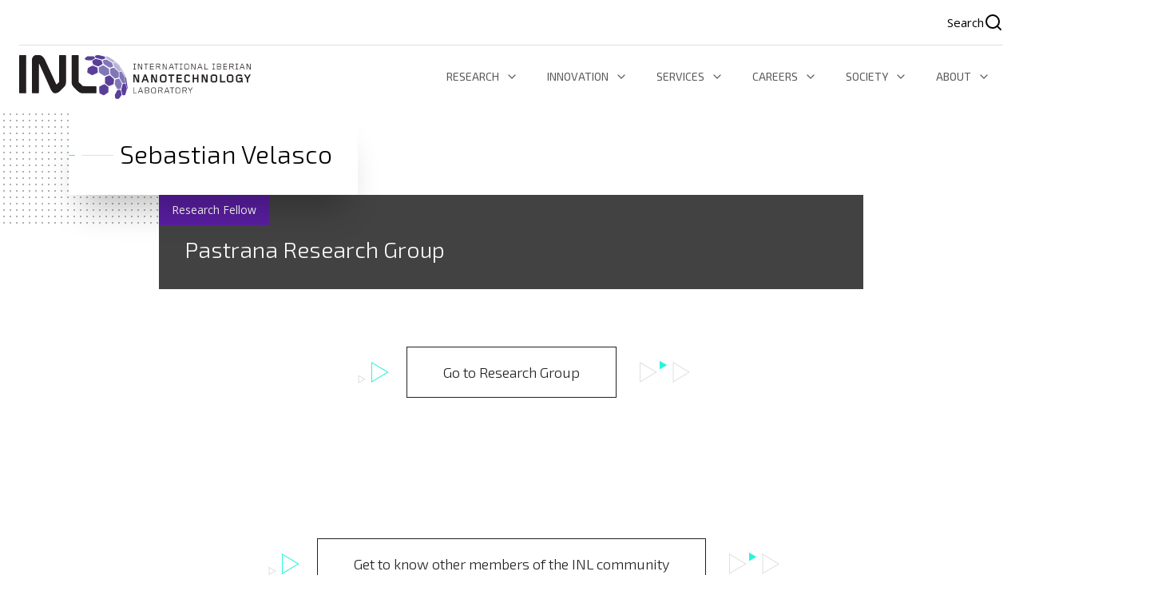

--- FILE ---
content_type: text/html; charset=UTF-8
request_url: https://inl.int/community/sebastian-velasco/
body_size: 24288
content:
<!DOCTYPE html>
<html lang="en">
  <head><meta charset="UTF-8"><script>if(navigator.userAgent.match(/MSIE|Internet Explorer/i)||navigator.userAgent.match(/Trident\/7\..*?rv:11/i)){var href=document.location.href;if(!href.match(/[?&]nowprocket/)){if(href.indexOf("?")==-1){if(href.indexOf("#")==-1){document.location.href=href+"?nowprocket=1"}else{document.location.href=href.replace("#","?nowprocket=1#")}}else{if(href.indexOf("#")==-1){document.location.href=href+"&nowprocket=1"}else{document.location.href=href.replace("#","&nowprocket=1#")}}}}</script><script>(()=>{class RocketLazyLoadScripts{constructor(){this.v="2.0.3",this.userEvents=["keydown","keyup","mousedown","mouseup","mousemove","mouseover","mouseenter","mouseout","mouseleave","touchmove","touchstart","touchend","touchcancel","wheel","click","dblclick","input","visibilitychange"],this.attributeEvents=["onblur","onclick","oncontextmenu","ondblclick","onfocus","onmousedown","onmouseenter","onmouseleave","onmousemove","onmouseout","onmouseover","onmouseup","onmousewheel","onscroll","onsubmit"]}async t(){this.i(),this.o(),/iP(ad|hone)/.test(navigator.userAgent)&&this.h(),this.u(),this.l(this),this.m(),this.k(this),this.p(this),this._(),await Promise.all([this.R(),this.L()]),this.lastBreath=Date.now(),this.S(this),this.P(),this.D(),this.O(),this.M(),await this.C(this.delayedScripts.normal),await this.C(this.delayedScripts.defer),await this.C(this.delayedScripts.async),this.F("domReady"),await this.T(),await this.j(),await this.I(),this.F("windowLoad"),await this.A(),window.dispatchEvent(new Event("rocket-allScriptsLoaded")),this.everythingLoaded=!0,this.lastTouchEnd&&await new Promise((t=>setTimeout(t,500-Date.now()+this.lastTouchEnd))),this.H(),this.F("all"),this.U(),this.W()}i(){this.CSPIssue=sessionStorage.getItem("rocketCSPIssue"),document.addEventListener("securitypolicyviolation",(t=>{this.CSPIssue||"script-src-elem"!==t.violatedDirective||"data"!==t.blockedURI||(this.CSPIssue=!0,sessionStorage.setItem("rocketCSPIssue",!0))}),{isRocket:!0})}o(){window.addEventListener("pageshow",(t=>{this.persisted=t.persisted,this.realWindowLoadedFired=!0}),{isRocket:!0}),window.addEventListener("pagehide",(()=>{this.onFirstUserAction=null}),{isRocket:!0})}h(){let t;function e(e){t=e}window.addEventListener("touchstart",e,{isRocket:!0}),window.addEventListener("touchend",(function i(o){Math.abs(o.changedTouches[0].pageX-t.changedTouches[0].pageX)<10&&Math.abs(o.changedTouches[0].pageY-t.changedTouches[0].pageY)<10&&o.timeStamp-t.timeStamp<200&&(o.target.dispatchEvent(new PointerEvent("click",{target:o.target,bubbles:!0,cancelable:!0,detail:1})),event.preventDefault(),window.removeEventListener("touchstart",e,{isRocket:!0}),window.removeEventListener("touchend",i,{isRocket:!0}))}),{isRocket:!0})}q(t){this.userActionTriggered||("mousemove"!==t.type||this.firstMousemoveIgnored?"keyup"===t.type||"mouseover"===t.type||"mouseout"===t.type||(this.userActionTriggered=!0,this.onFirstUserAction&&this.onFirstUserAction()):this.firstMousemoveIgnored=!0),"click"===t.type&&t.preventDefault(),this.savedUserEvents.length>0&&(t.stopPropagation(),t.stopImmediatePropagation()),"touchstart"===this.lastEvent&&"touchend"===t.type&&(this.lastTouchEnd=Date.now()),"click"===t.type&&(this.lastTouchEnd=0),this.lastEvent=t.type,this.savedUserEvents.push(t)}u(){this.savedUserEvents=[],this.userEventHandler=this.q.bind(this),this.userEvents.forEach((t=>window.addEventListener(t,this.userEventHandler,{passive:!1,isRocket:!0})))}U(){this.userEvents.forEach((t=>window.removeEventListener(t,this.userEventHandler,{passive:!1,isRocket:!0}))),this.savedUserEvents.forEach((t=>{t.target.dispatchEvent(new window[t.constructor.name](t.type,t))}))}m(){this.eventsMutationObserver=new MutationObserver((t=>{const e="return false";for(const i of t){if("attributes"===i.type){const t=i.target.getAttribute(i.attributeName);t&&t!==e&&(i.target.setAttribute("data-rocket-"+i.attributeName,t),i.target["rocket"+i.attributeName]=new Function("event",t),i.target.setAttribute(i.attributeName,e))}"childList"===i.type&&i.addedNodes.forEach((t=>{if(t.nodeType===Node.ELEMENT_NODE)for(const i of t.attributes)this.attributeEvents.includes(i.name)&&i.value&&""!==i.value&&(t.setAttribute("data-rocket-"+i.name,i.value),t["rocket"+i.name]=new Function("event",i.value),t.setAttribute(i.name,e))}))}})),this.eventsMutationObserver.observe(document,{subtree:!0,childList:!0,attributeFilter:this.attributeEvents})}H(){this.eventsMutationObserver.disconnect(),this.attributeEvents.forEach((t=>{document.querySelectorAll("[data-rocket-"+t+"]").forEach((e=>{e.setAttribute(t,e.getAttribute("data-rocket-"+t)),e.removeAttribute("data-rocket-"+t)}))}))}k(t){Object.defineProperty(HTMLElement.prototype,"onclick",{get(){return this.rocketonclick||null},set(e){this.rocketonclick=e,this.setAttribute(t.everythingLoaded?"onclick":"data-rocket-onclick","this.rocketonclick(event)")}})}S(t){function e(e,i){let o=e[i];e[i]=null,Object.defineProperty(e,i,{get:()=>o,set(s){t.everythingLoaded?o=s:e["rocket"+i]=o=s}})}e(document,"onreadystatechange"),e(window,"onload"),e(window,"onpageshow");try{Object.defineProperty(document,"readyState",{get:()=>t.rocketReadyState,set(e){t.rocketReadyState=e},configurable:!0}),document.readyState="loading"}catch(t){console.log("WPRocket DJE readyState conflict, bypassing")}}l(t){this.originalAddEventListener=EventTarget.prototype.addEventListener,this.originalRemoveEventListener=EventTarget.prototype.removeEventListener,this.savedEventListeners=[],EventTarget.prototype.addEventListener=function(e,i,o){o&&o.isRocket||!t.B(e,this)&&!t.userEvents.includes(e)||t.B(e,this)&&!t.userActionTriggered||e.startsWith("rocket-")||t.everythingLoaded?t.originalAddEventListener.call(this,e,i,o):t.savedEventListeners.push({target:this,remove:!1,type:e,func:i,options:o})},EventTarget.prototype.removeEventListener=function(e,i,o){o&&o.isRocket||!t.B(e,this)&&!t.userEvents.includes(e)||t.B(e,this)&&!t.userActionTriggered||e.startsWith("rocket-")||t.everythingLoaded?t.originalRemoveEventListener.call(this,e,i,o):t.savedEventListeners.push({target:this,remove:!0,type:e,func:i,options:o})}}F(t){"all"===t&&(EventTarget.prototype.addEventListener=this.originalAddEventListener,EventTarget.prototype.removeEventListener=this.originalRemoveEventListener),this.savedEventListeners=this.savedEventListeners.filter((e=>{let i=e.type,o=e.target||window;return"domReady"===t&&"DOMContentLoaded"!==i&&"readystatechange"!==i||("windowLoad"===t&&"load"!==i&&"readystatechange"!==i&&"pageshow"!==i||(this.B(i,o)&&(i="rocket-"+i),e.remove?o.removeEventListener(i,e.func,e.options):o.addEventListener(i,e.func,e.options),!1))}))}p(t){let e;function i(e){return t.everythingLoaded?e:e.split(" ").map((t=>"load"===t||t.startsWith("load.")?"rocket-jquery-load":t)).join(" ")}function o(o){function s(e){const s=o.fn[e];o.fn[e]=o.fn.init.prototype[e]=function(){return this[0]===window&&t.userActionTriggered&&("string"==typeof arguments[0]||arguments[0]instanceof String?arguments[0]=i(arguments[0]):"object"==typeof arguments[0]&&Object.keys(arguments[0]).forEach((t=>{const e=arguments[0][t];delete arguments[0][t],arguments[0][i(t)]=e}))),s.apply(this,arguments),this}}if(o&&o.fn&&!t.allJQueries.includes(o)){const e={DOMContentLoaded:[],"rocket-DOMContentLoaded":[]};for(const t in e)document.addEventListener(t,(()=>{e[t].forEach((t=>t()))}),{isRocket:!0});o.fn.ready=o.fn.init.prototype.ready=function(i){function s(){parseInt(o.fn.jquery)>2?setTimeout((()=>i.bind(document)(o))):i.bind(document)(o)}return t.realDomReadyFired?!t.userActionTriggered||t.fauxDomReadyFired?s():e["rocket-DOMContentLoaded"].push(s):e.DOMContentLoaded.push(s),o([])},s("on"),s("one"),s("off"),t.allJQueries.push(o)}e=o}t.allJQueries=[],o(window.jQuery),Object.defineProperty(window,"jQuery",{get:()=>e,set(t){o(t)}})}P(){const t=new Map;document.write=document.writeln=function(e){const i=document.currentScript,o=document.createRange(),s=i.parentElement;let n=t.get(i);void 0===n&&(n=i.nextSibling,t.set(i,n));const c=document.createDocumentFragment();o.setStart(c,0),c.appendChild(o.createContextualFragment(e)),s.insertBefore(c,n)}}async R(){return new Promise((t=>{this.userActionTriggered?t():this.onFirstUserAction=t}))}async L(){return new Promise((t=>{document.addEventListener("DOMContentLoaded",(()=>{this.realDomReadyFired=!0,t()}),{isRocket:!0})}))}async I(){return this.realWindowLoadedFired?Promise.resolve():new Promise((t=>{window.addEventListener("load",t,{isRocket:!0})}))}M(){this.pendingScripts=[];this.scriptsMutationObserver=new MutationObserver((t=>{for(const e of t)e.addedNodes.forEach((t=>{"SCRIPT"!==t.tagName||t.noModule||t.isWPRocket||this.pendingScripts.push({script:t,promise:new Promise((e=>{const i=()=>{const i=this.pendingScripts.findIndex((e=>e.script===t));i>=0&&this.pendingScripts.splice(i,1),e()};t.addEventListener("load",i,{isRocket:!0}),t.addEventListener("error",i,{isRocket:!0}),setTimeout(i,1e3)}))})}))})),this.scriptsMutationObserver.observe(document,{childList:!0,subtree:!0})}async j(){await this.J(),this.pendingScripts.length?(await this.pendingScripts[0].promise,await this.j()):this.scriptsMutationObserver.disconnect()}D(){this.delayedScripts={normal:[],async:[],defer:[]},document.querySelectorAll("script[type$=rocketlazyloadscript]").forEach((t=>{t.hasAttribute("data-rocket-src")?t.hasAttribute("async")&&!1!==t.async?this.delayedScripts.async.push(t):t.hasAttribute("defer")&&!1!==t.defer||"module"===t.getAttribute("data-rocket-type")?this.delayedScripts.defer.push(t):this.delayedScripts.normal.push(t):this.delayedScripts.normal.push(t)}))}async _(){await this.L();let t=[];document.querySelectorAll("script[type$=rocketlazyloadscript][data-rocket-src]").forEach((e=>{let i=e.getAttribute("data-rocket-src");if(i&&!i.startsWith("data:")){i.startsWith("//")&&(i=location.protocol+i);try{const o=new URL(i).origin;o!==location.origin&&t.push({src:o,crossOrigin:e.crossOrigin||"module"===e.getAttribute("data-rocket-type")})}catch(t){}}})),t=[...new Map(t.map((t=>[JSON.stringify(t),t]))).values()],this.N(t,"preconnect")}async $(t){if(await this.G(),!0!==t.noModule||!("noModule"in HTMLScriptElement.prototype))return new Promise((e=>{let i;function o(){(i||t).setAttribute("data-rocket-status","executed"),e()}try{if(navigator.userAgent.includes("Firefox/")||""===navigator.vendor||this.CSPIssue)i=document.createElement("script"),[...t.attributes].forEach((t=>{let e=t.nodeName;"type"!==e&&("data-rocket-type"===e&&(e="type"),"data-rocket-src"===e&&(e="src"),i.setAttribute(e,t.nodeValue))})),t.text&&(i.text=t.text),t.nonce&&(i.nonce=t.nonce),i.hasAttribute("src")?(i.addEventListener("load",o,{isRocket:!0}),i.addEventListener("error",(()=>{i.setAttribute("data-rocket-status","failed-network"),e()}),{isRocket:!0}),setTimeout((()=>{i.isConnected||e()}),1)):(i.text=t.text,o()),i.isWPRocket=!0,t.parentNode.replaceChild(i,t);else{const i=t.getAttribute("data-rocket-type"),s=t.getAttribute("data-rocket-src");i?(t.type=i,t.removeAttribute("data-rocket-type")):t.removeAttribute("type"),t.addEventListener("load",o,{isRocket:!0}),t.addEventListener("error",(i=>{this.CSPIssue&&i.target.src.startsWith("data:")?(console.log("WPRocket: CSP fallback activated"),t.removeAttribute("src"),this.$(t).then(e)):(t.setAttribute("data-rocket-status","failed-network"),e())}),{isRocket:!0}),s?(t.fetchPriority="high",t.removeAttribute("data-rocket-src"),t.src=s):t.src="data:text/javascript;base64,"+window.btoa(unescape(encodeURIComponent(t.text)))}}catch(i){t.setAttribute("data-rocket-status","failed-transform"),e()}}));t.setAttribute("data-rocket-status","skipped")}async C(t){const e=t.shift();return e?(e.isConnected&&await this.$(e),this.C(t)):Promise.resolve()}O(){this.N([...this.delayedScripts.normal,...this.delayedScripts.defer,...this.delayedScripts.async],"preload")}N(t,e){this.trash=this.trash||[];let i=!0;var o=document.createDocumentFragment();t.forEach((t=>{const s=t.getAttribute&&t.getAttribute("data-rocket-src")||t.src;if(s&&!s.startsWith("data:")){const n=document.createElement("link");n.href=s,n.rel=e,"preconnect"!==e&&(n.as="script",n.fetchPriority=i?"high":"low"),t.getAttribute&&"module"===t.getAttribute("data-rocket-type")&&(n.crossOrigin=!0),t.crossOrigin&&(n.crossOrigin=t.crossOrigin),t.integrity&&(n.integrity=t.integrity),t.nonce&&(n.nonce=t.nonce),o.appendChild(n),this.trash.push(n),i=!1}})),document.head.appendChild(o)}W(){this.trash.forEach((t=>t.remove()))}async T(){try{document.readyState="interactive"}catch(t){}this.fauxDomReadyFired=!0;try{await this.G(),document.dispatchEvent(new Event("rocket-readystatechange")),await this.G(),document.rocketonreadystatechange&&document.rocketonreadystatechange(),await this.G(),document.dispatchEvent(new Event("rocket-DOMContentLoaded")),await this.G(),window.dispatchEvent(new Event("rocket-DOMContentLoaded"))}catch(t){console.error(t)}}async A(){try{document.readyState="complete"}catch(t){}try{await this.G(),document.dispatchEvent(new Event("rocket-readystatechange")),await this.G(),document.rocketonreadystatechange&&document.rocketonreadystatechange(),await this.G(),window.dispatchEvent(new Event("rocket-load")),await this.G(),window.rocketonload&&window.rocketonload(),await this.G(),this.allJQueries.forEach((t=>t(window).trigger("rocket-jquery-load"))),await this.G();const t=new Event("rocket-pageshow");t.persisted=this.persisted,window.dispatchEvent(t),await this.G(),window.rocketonpageshow&&window.rocketonpageshow({persisted:this.persisted})}catch(t){console.error(t)}}async G(){Date.now()-this.lastBreath>45&&(await this.J(),this.lastBreath=Date.now())}async J(){return document.hidden?new Promise((t=>setTimeout(t))):new Promise((t=>requestAnimationFrame(t)))}B(t,e){return e===document&&"readystatechange"===t||(e===document&&"DOMContentLoaded"===t||(e===window&&"DOMContentLoaded"===t||(e===window&&"load"===t||e===window&&"pageshow"===t)))}static run(){(new RocketLazyLoadScripts).t()}}RocketLazyLoadScripts.run()})();</script>
    
    <meta name="viewport" content="width=device-width, initial-scale=1 viewport-fit=cover">
    <title>
        Sebastian Velasco - INL    </title>
    <link rel="preconnect" href="https://fonts.googleapis.com">
    <link rel="preconnect" href="https://fonts.gstatic.com" crossorigin>
    <link href="https://fonts.googleapis.com/css2?family=Exo+2:wght@300;400;600&family=Open+Sans:wght@400;600&display=swap" rel="stylesheet">
    <link data-minify="1" rel="stylesheet" href="https://inl.int/wp-content/cache/min/1/wp-content/themes/inl/style.css?ver=1768233481" type="text/css"/>
    <meta name='robots' content='index, follow, max-image-preview:large, max-snippet:-1, max-video-preview:-1' />

	<!-- This site is optimized with the Yoast SEO plugin v26.5 - https://yoast.com/wordpress/plugins/seo/ -->
	<link rel="canonical" href="https://inl.int/community/sebastian-velasco/" />
	<meta property="og:locale" content="en_GB" />
	<meta property="og:type" content="article" />
	<meta property="og:title" content="Sebastian Velasco - INL" />
	<meta property="og:description" content="Go to Research Group" />
	<meta property="og:url" content="https://inl.int/community/sebastian-velasco/" />
	<meta property="og:site_name" content="INL" />
	<meta property="article:modified_time" content="2026-01-15T06:01:31+00:00" />
	<meta name="twitter:card" content="summary_large_image" />
	<script type="application/ld+json" class="yoast-schema-graph">{"@context":"https://schema.org","@graph":[{"@type":"WebPage","@id":"https://inl.int/community/sebastian-velasco/","url":"https://inl.int/community/sebastian-velasco/","name":"Sebastian Velasco - INL","isPartOf":{"@id":"https://inl.int/#website"},"datePublished":"2024-04-11T07:11:37+00:00","dateModified":"2026-01-15T06:01:31+00:00","breadcrumb":{"@id":"https://inl.int/community/sebastian-velasco/#breadcrumb"},"inLanguage":"en-GB","potentialAction":[{"@type":"ReadAction","target":["https://inl.int/community/sebastian-velasco/"]}]},{"@type":"BreadcrumbList","@id":"https://inl.int/community/sebastian-velasco/#breadcrumb","itemListElement":[{"@type":"ListItem","position":1,"name":"Home","item":"https://inl.int/"},{"@type":"ListItem","position":2,"name":"Sebastian Velasco"}]},{"@type":"WebSite","@id":"https://inl.int/#website","url":"https://inl.int/","name":"INL","description":"International Iberian Nanotechnology Laboratory","potentialAction":[{"@type":"SearchAction","target":{"@type":"EntryPoint","urlTemplate":"https://inl.int/?s={search_term_string}"},"query-input":{"@type":"PropertyValueSpecification","valueRequired":true,"valueName":"search_term_string"}}],"inLanguage":"en-GB"}]}</script>
	<!-- / Yoast SEO plugin. -->


<link rel="alternate" title="oEmbed (JSON)" type="application/json+oembed" href="https://inl.int/wp-json/oembed/1.0/embed?url=https%3A%2F%2Finl.int%2Fcommunity%2Fsebastian-velasco%2F" />
<link rel="alternate" title="oEmbed (XML)" type="text/xml+oembed" href="https://inl.int/wp-json/oembed/1.0/embed?url=https%3A%2F%2Finl.int%2Fcommunity%2Fsebastian-velasco%2F&#038;format=xml" />
<style id='wp-img-auto-sizes-contain-inline-css' type='text/css'>
img:is([sizes=auto i],[sizes^="auto," i]){contain-intrinsic-size:3000px 1500px}
/*# sourceURL=wp-img-auto-sizes-contain-inline-css */
</style>
<style id='wp-emoji-styles-inline-css' type='text/css'>

	img.wp-smiley, img.emoji {
		display: inline !important;
		border: none !important;
		box-shadow: none !important;
		height: 1em !important;
		width: 1em !important;
		margin: 0 0.07em !important;
		vertical-align: -0.1em !important;
		background: none !important;
		padding: 0 !important;
	}
/*# sourceURL=wp-emoji-styles-inline-css */
</style>
<link rel='stylesheet' id='wp-block-library-css' href='https://inl.int/wp-includes/css/dist/block-library/style.min.css?ver=6.9' type='text/css' media='all' />
<style id='classic-theme-styles-inline-css' type='text/css'>
/*! This file is auto-generated */
.wp-block-button__link{color:#fff;background-color:#32373c;border-radius:9999px;box-shadow:none;text-decoration:none;padding:calc(.667em + 2px) calc(1.333em + 2px);font-size:1.125em}.wp-block-file__button{background:#32373c;color:#fff;text-decoration:none}
/*# sourceURL=/wp-includes/css/classic-themes.min.css */
</style>
<style id='global-styles-inline-css' type='text/css'>
:root{--wp--preset--aspect-ratio--square: 1;--wp--preset--aspect-ratio--4-3: 4/3;--wp--preset--aspect-ratio--3-4: 3/4;--wp--preset--aspect-ratio--3-2: 3/2;--wp--preset--aspect-ratio--2-3: 2/3;--wp--preset--aspect-ratio--16-9: 16/9;--wp--preset--aspect-ratio--9-16: 9/16;--wp--preset--color--black: #000000;--wp--preset--color--cyan-bluish-gray: #abb8c3;--wp--preset--color--white: #ffffff;--wp--preset--color--pale-pink: #f78da7;--wp--preset--color--vivid-red: #cf2e2e;--wp--preset--color--luminous-vivid-orange: #ff6900;--wp--preset--color--luminous-vivid-amber: #fcb900;--wp--preset--color--light-green-cyan: #7bdcb5;--wp--preset--color--vivid-green-cyan: #00d084;--wp--preset--color--pale-cyan-blue: #8ed1fc;--wp--preset--color--vivid-cyan-blue: #0693e3;--wp--preset--color--vivid-purple: #9b51e0;--wp--preset--gradient--vivid-cyan-blue-to-vivid-purple: linear-gradient(135deg,rgb(6,147,227) 0%,rgb(155,81,224) 100%);--wp--preset--gradient--light-green-cyan-to-vivid-green-cyan: linear-gradient(135deg,rgb(122,220,180) 0%,rgb(0,208,130) 100%);--wp--preset--gradient--luminous-vivid-amber-to-luminous-vivid-orange: linear-gradient(135deg,rgb(252,185,0) 0%,rgb(255,105,0) 100%);--wp--preset--gradient--luminous-vivid-orange-to-vivid-red: linear-gradient(135deg,rgb(255,105,0) 0%,rgb(207,46,46) 100%);--wp--preset--gradient--very-light-gray-to-cyan-bluish-gray: linear-gradient(135deg,rgb(238,238,238) 0%,rgb(169,184,195) 100%);--wp--preset--gradient--cool-to-warm-spectrum: linear-gradient(135deg,rgb(74,234,220) 0%,rgb(151,120,209) 20%,rgb(207,42,186) 40%,rgb(238,44,130) 60%,rgb(251,105,98) 80%,rgb(254,248,76) 100%);--wp--preset--gradient--blush-light-purple: linear-gradient(135deg,rgb(255,206,236) 0%,rgb(152,150,240) 100%);--wp--preset--gradient--blush-bordeaux: linear-gradient(135deg,rgb(254,205,165) 0%,rgb(254,45,45) 50%,rgb(107,0,62) 100%);--wp--preset--gradient--luminous-dusk: linear-gradient(135deg,rgb(255,203,112) 0%,rgb(199,81,192) 50%,rgb(65,88,208) 100%);--wp--preset--gradient--pale-ocean: linear-gradient(135deg,rgb(255,245,203) 0%,rgb(182,227,212) 50%,rgb(51,167,181) 100%);--wp--preset--gradient--electric-grass: linear-gradient(135deg,rgb(202,248,128) 0%,rgb(113,206,126) 100%);--wp--preset--gradient--midnight: linear-gradient(135deg,rgb(2,3,129) 0%,rgb(40,116,252) 100%);--wp--preset--font-size--small: 13px;--wp--preset--font-size--medium: 20px;--wp--preset--font-size--large: 36px;--wp--preset--font-size--x-large: 42px;--wp--preset--spacing--20: 0.44rem;--wp--preset--spacing--30: 0.67rem;--wp--preset--spacing--40: 1rem;--wp--preset--spacing--50: 1.5rem;--wp--preset--spacing--60: 2.25rem;--wp--preset--spacing--70: 3.38rem;--wp--preset--spacing--80: 5.06rem;--wp--preset--shadow--natural: 6px 6px 9px rgba(0, 0, 0, 0.2);--wp--preset--shadow--deep: 12px 12px 50px rgba(0, 0, 0, 0.4);--wp--preset--shadow--sharp: 6px 6px 0px rgba(0, 0, 0, 0.2);--wp--preset--shadow--outlined: 6px 6px 0px -3px rgb(255, 255, 255), 6px 6px rgb(0, 0, 0);--wp--preset--shadow--crisp: 6px 6px 0px rgb(0, 0, 0);}:where(.is-layout-flex){gap: 0.5em;}:where(.is-layout-grid){gap: 0.5em;}body .is-layout-flex{display: flex;}.is-layout-flex{flex-wrap: wrap;align-items: center;}.is-layout-flex > :is(*, div){margin: 0;}body .is-layout-grid{display: grid;}.is-layout-grid > :is(*, div){margin: 0;}:where(.wp-block-columns.is-layout-flex){gap: 2em;}:where(.wp-block-columns.is-layout-grid){gap: 2em;}:where(.wp-block-post-template.is-layout-flex){gap: 1.25em;}:where(.wp-block-post-template.is-layout-grid){gap: 1.25em;}.has-black-color{color: var(--wp--preset--color--black) !important;}.has-cyan-bluish-gray-color{color: var(--wp--preset--color--cyan-bluish-gray) !important;}.has-white-color{color: var(--wp--preset--color--white) !important;}.has-pale-pink-color{color: var(--wp--preset--color--pale-pink) !important;}.has-vivid-red-color{color: var(--wp--preset--color--vivid-red) !important;}.has-luminous-vivid-orange-color{color: var(--wp--preset--color--luminous-vivid-orange) !important;}.has-luminous-vivid-amber-color{color: var(--wp--preset--color--luminous-vivid-amber) !important;}.has-light-green-cyan-color{color: var(--wp--preset--color--light-green-cyan) !important;}.has-vivid-green-cyan-color{color: var(--wp--preset--color--vivid-green-cyan) !important;}.has-pale-cyan-blue-color{color: var(--wp--preset--color--pale-cyan-blue) !important;}.has-vivid-cyan-blue-color{color: var(--wp--preset--color--vivid-cyan-blue) !important;}.has-vivid-purple-color{color: var(--wp--preset--color--vivid-purple) !important;}.has-black-background-color{background-color: var(--wp--preset--color--black) !important;}.has-cyan-bluish-gray-background-color{background-color: var(--wp--preset--color--cyan-bluish-gray) !important;}.has-white-background-color{background-color: var(--wp--preset--color--white) !important;}.has-pale-pink-background-color{background-color: var(--wp--preset--color--pale-pink) !important;}.has-vivid-red-background-color{background-color: var(--wp--preset--color--vivid-red) !important;}.has-luminous-vivid-orange-background-color{background-color: var(--wp--preset--color--luminous-vivid-orange) !important;}.has-luminous-vivid-amber-background-color{background-color: var(--wp--preset--color--luminous-vivid-amber) !important;}.has-light-green-cyan-background-color{background-color: var(--wp--preset--color--light-green-cyan) !important;}.has-vivid-green-cyan-background-color{background-color: var(--wp--preset--color--vivid-green-cyan) !important;}.has-pale-cyan-blue-background-color{background-color: var(--wp--preset--color--pale-cyan-blue) !important;}.has-vivid-cyan-blue-background-color{background-color: var(--wp--preset--color--vivid-cyan-blue) !important;}.has-vivid-purple-background-color{background-color: var(--wp--preset--color--vivid-purple) !important;}.has-black-border-color{border-color: var(--wp--preset--color--black) !important;}.has-cyan-bluish-gray-border-color{border-color: var(--wp--preset--color--cyan-bluish-gray) !important;}.has-white-border-color{border-color: var(--wp--preset--color--white) !important;}.has-pale-pink-border-color{border-color: var(--wp--preset--color--pale-pink) !important;}.has-vivid-red-border-color{border-color: var(--wp--preset--color--vivid-red) !important;}.has-luminous-vivid-orange-border-color{border-color: var(--wp--preset--color--luminous-vivid-orange) !important;}.has-luminous-vivid-amber-border-color{border-color: var(--wp--preset--color--luminous-vivid-amber) !important;}.has-light-green-cyan-border-color{border-color: var(--wp--preset--color--light-green-cyan) !important;}.has-vivid-green-cyan-border-color{border-color: var(--wp--preset--color--vivid-green-cyan) !important;}.has-pale-cyan-blue-border-color{border-color: var(--wp--preset--color--pale-cyan-blue) !important;}.has-vivid-cyan-blue-border-color{border-color: var(--wp--preset--color--vivid-cyan-blue) !important;}.has-vivid-purple-border-color{border-color: var(--wp--preset--color--vivid-purple) !important;}.has-vivid-cyan-blue-to-vivid-purple-gradient-background{background: var(--wp--preset--gradient--vivid-cyan-blue-to-vivid-purple) !important;}.has-light-green-cyan-to-vivid-green-cyan-gradient-background{background: var(--wp--preset--gradient--light-green-cyan-to-vivid-green-cyan) !important;}.has-luminous-vivid-amber-to-luminous-vivid-orange-gradient-background{background: var(--wp--preset--gradient--luminous-vivid-amber-to-luminous-vivid-orange) !important;}.has-luminous-vivid-orange-to-vivid-red-gradient-background{background: var(--wp--preset--gradient--luminous-vivid-orange-to-vivid-red) !important;}.has-very-light-gray-to-cyan-bluish-gray-gradient-background{background: var(--wp--preset--gradient--very-light-gray-to-cyan-bluish-gray) !important;}.has-cool-to-warm-spectrum-gradient-background{background: var(--wp--preset--gradient--cool-to-warm-spectrum) !important;}.has-blush-light-purple-gradient-background{background: var(--wp--preset--gradient--blush-light-purple) !important;}.has-blush-bordeaux-gradient-background{background: var(--wp--preset--gradient--blush-bordeaux) !important;}.has-luminous-dusk-gradient-background{background: var(--wp--preset--gradient--luminous-dusk) !important;}.has-pale-ocean-gradient-background{background: var(--wp--preset--gradient--pale-ocean) !important;}.has-electric-grass-gradient-background{background: var(--wp--preset--gradient--electric-grass) !important;}.has-midnight-gradient-background{background: var(--wp--preset--gradient--midnight) !important;}.has-small-font-size{font-size: var(--wp--preset--font-size--small) !important;}.has-medium-font-size{font-size: var(--wp--preset--font-size--medium) !important;}.has-large-font-size{font-size: var(--wp--preset--font-size--large) !important;}.has-x-large-font-size{font-size: var(--wp--preset--font-size--x-large) !important;}
:where(.wp-block-post-template.is-layout-flex){gap: 1.25em;}:where(.wp-block-post-template.is-layout-grid){gap: 1.25em;}
:where(.wp-block-term-template.is-layout-flex){gap: 1.25em;}:where(.wp-block-term-template.is-layout-grid){gap: 1.25em;}
:where(.wp-block-columns.is-layout-flex){gap: 2em;}:where(.wp-block-columns.is-layout-grid){gap: 2em;}
:root :where(.wp-block-pullquote){font-size: 1.5em;line-height: 1.6;}
/*# sourceURL=global-styles-inline-css */
</style>
<link rel='stylesheet' id='cmplz-general-css' href='https://inl.int/wp-content/plugins/complianz-gdpr/assets/css/cookieblocker.min.css?ver=1765463331' type='text/css' media='all' />
<link data-minify="1" rel='stylesheet' id='inl-style-css' href='https://inl.int/wp-content/cache/min/1/wp-content/themes/inl/build.css?ver=1768233482' type='text/css' media='all' />
<script type="rocketlazyloadscript" data-rocket-type="text/javascript" data-rocket-src="https://inl.int/wp-content/plugins/google-analytics-for-wordpress/assets/js/frontend-gtag.min.js?ver=9.10.1" id="monsterinsights-frontend-script-js" async="async" data-wp-strategy="async"></script>
<script data-cfasync="false" data-wpfc-render="false" type="text/javascript" id='monsterinsights-frontend-script-js-extra'>/* <![CDATA[ */
var monsterinsights_frontend = {"js_events_tracking":"true","download_extensions":"doc,pdf,ppt,zip,xls,docx,pptx,xlsx","inbound_paths":"[{\"path\":\"\\\/go\\\/\",\"label\":\"affiliate\"},{\"path\":\"\\\/recommend\\\/\",\"label\":\"affiliate\"}]","home_url":"https:\/\/inl.int","hash_tracking":"false","v4_id":"G-H2ZKC3QTF4"};/* ]]> */
</script>
<script type="rocketlazyloadscript" data-rocket-type="text/javascript" data-rocket-src="https://inl.int/wp-includes/js/jquery/jquery.min.js?ver=3.7.1" id="jquery-core-js"></script>
<script type="rocketlazyloadscript" data-rocket-type="text/javascript" data-rocket-src="https://inl.int/wp-includes/js/jquery/jquery-migrate.min.js?ver=3.4.1" id="jquery-migrate-js"></script>
<link rel="https://api.w.org/" href="https://inl.int/wp-json/" /><link rel="alternate" title="JSON" type="application/json" href="https://inl.int/wp-json/wp/v2/team/49049" /><link rel="EditURI" type="application/rsd+xml" title="RSD" href="https://inl.int/xmlrpc.php?rsd" />
<meta name="generator" content="WordPress 6.9" />
<link rel='shortlink' href='https://inl.int/?p=49049' />
			<style>.cmplz-hidden {
					display: none !important;
				}</style><meta name="generator" content="Elementor 3.33.4; features: e_font_icon_svg, additional_custom_breakpoints; settings: css_print_method-external, google_font-enabled, font_display-swap">
			<style>
				.e-con.e-parent:nth-of-type(n+4):not(.e-lazyloaded):not(.e-no-lazyload),
				.e-con.e-parent:nth-of-type(n+4):not(.e-lazyloaded):not(.e-no-lazyload) * {
					background-image: none !important;
				}
				@media screen and (max-height: 1024px) {
					.e-con.e-parent:nth-of-type(n+3):not(.e-lazyloaded):not(.e-no-lazyload),
					.e-con.e-parent:nth-of-type(n+3):not(.e-lazyloaded):not(.e-no-lazyload) * {
						background-image: none !important;
					}
				}
				@media screen and (max-height: 640px) {
					.e-con.e-parent:nth-of-type(n+2):not(.e-lazyloaded):not(.e-no-lazyload),
					.e-con.e-parent:nth-of-type(n+2):not(.e-lazyloaded):not(.e-no-lazyload) * {
						background-image: none !important;
					}
				}
			</style>
			<link rel="icon" href="https://inl.int/wp-content/uploads/2023/06/FAVICON_INL-120x120.png" sizes="32x32" />
<link rel="icon" href="https://inl.int/wp-content/uploads/2023/06/FAVICON_INL-300x300.png" sizes="192x192" />
<link rel="apple-touch-icon" href="https://inl.int/wp-content/uploads/2023/06/FAVICON_INL-300x300.png" />
<meta name="msapplication-TileImage" content="https://inl.int/wp-content/uploads/2023/06/FAVICON_INL-300x300.png" />
<noscript><style id="rocket-lazyload-nojs-css">.rll-youtube-player, [data-lazy-src]{display:none !important;}</style></noscript>	<!-- Google tag (gtag.js) -->
    <script type="text/plain" data-service="google-analytics" data-category="statistics" async data-cmplz-src="https://www.googletagmanager.com/gtag/js?id=G-D9KT2X3CM3"></script>
    <script type="rocketlazyloadscript">
      window.dataLayer = window.dataLayer || [];
      function gtag(){dataLayer.push(arguments);}
      gtag('js', new Date());
    
      gtag('config', 'G-D9KT2X3CM3');
    </script>
    
    <script type="application/ld+json">
    {
      "@context": "https://schema.org",
      "@type": "ResearchOrganization",
      "name": "INL - International Iberian Nanotechnology Laboratory",
      "alternateName": "Laboratório Ibérico Internacional de Nanotecnologia",
      "url": "https://inl.int/",
      "logo": "https://inl.int/wp-content/uploads/2018/10/inl-logo.png",
      "description": "The INL International Iberian Nanotechnology Laboratory is an intergovernmental research organization founded by the governments of Portugal and Spain, dedicated to interdisciplinary research and development in nanoscience and nanotechnology.",
      "address": {
        "@type": "PostalAddress",
        "streetAddress": "Avenida Mestre José Veiga s/n",
        "addressLocality": "Braga",
        "postalCode": "4715-330",
        "addressCountry": "PT"
      },
      "location": {
        "@type": "Place",
        "geo": {
          "@type": "GeoCoordinates",
          "latitude": 41.554556,
          "longitude": -8.400222
        },
        "address": {
          "@type": "PostalAddress",
          "streetAddress": "Avenida Mestre José Veiga s/n",
          "addressLocality": "Braga",
          "postalCode": "4715-330",
          "addressCountry": "PT"
        }
      },
      "contactPoint": [
        {
          "@type": "ContactPoint",
          "telephone": "+351-253-140-112",
          "contactType": "general inquiries",
          "email": "office@inl.int",
          "availableLanguage": ["English", "Portuguese", "Spanish"]
        },
        {
          "@type": "ContactPoint",
          "telephone": "+351-253-140-112",
          "contactType": "HR",
          "email": "hr.services@inl.int"
        }
      ],
      "sameAs": [
        "https://www.facebook.com/INLInternationalIberianNanotechnologyLaboratory",
        "https://twitter.com/INLnano",
        "https://www.linkedin.com/company/international-iberian-nanotechnology-laboratory",
        "https://www.instagram.com/inlnano/",
        "https://www.youtube.com/c/InternationalIberianNanotechnologyLaboratory"
      ]
    }
    </script>

  <meta name="generator" content="WP Rocket 3.19.1.2" data-wpr-features="wpr_delay_js wpr_minify_js wpr_lazyload_iframes wpr_image_dimensions wpr_minify_css wpr_desktop" /></head>
	
	<style>
		@media (max-width: calc(1199px)) {
			.header-navs__wrapper {
				display: none;				
			}

			.has-menu-open .header-navs__wrapper {
				display: block;
			}	
			
			.slide__img__wrapper {
				margin: 0 !important;
				height: calc(100vh - 160px);
				min-height: 500px;
				max-height: 750px;
			}
			
			.home .section__wrapper .section__inner > section:first-child {
				height: calc(100vh - 160px);
				min-height: 500px;
				max-height: 750px;
			}
			
			.slider__inner.animated>* {
				opacity: 1 !important;
				transform: unset !important;
				-webkit-transform: unset !important;
			}
			.teasers-related__list>* {
				opacity: 1 !important;
				transform: unset !important;
				-webkit-transform: unset !important;
			}
		}
		@media (max-width: calc(767px)) {
			/* CSS crítico inline no <head> */
			:root { --header_h: 70px; } /* ajusta ao design real */
			header.header {
				min-height: var(--header_h);
				left:0;
				right: 0; 
				padding: var(--gd_gutter_mobile);
			}
			.header__container {
				position: relative;
				gap: 0 var(--gd_unit);
				grid-template-columns: minmax(0,auto) minmax(0,1fr) repeat(2,minmax(0,var(--gd_gutter_tablet)));
				grid-template-areas: "logo . toggle search" "nav nav nav nav";
			}
			.header__container {
				display: grid;
				-webkit-box-align: center;
				align-items: center;
			}
			.header__logo {
				width: 200px;
			}	
			/* Evita transições de height no load (causam CLS) */
			.header__container,
			.header__search__wrapper,
			.header-navs__wrapper {
			  transition: none !important; /* só no estado inicial/critico */
			}

			.home .slide__img__wrapper {				
				height: 580px;
			}
			.home .inl-slider .flickity-page-dots {
				left: 0 !important;
			}
			.home .section__wrapper .section__inner > section:first-child {
				height: 580px;
			}
			.home .section__wrapper .section__inner > section:not(:first-child) {
			  opacity: 0;
			  animation: fadeIn 1s ease forwards;
			  min-height: 340px;
			}	
			
			
            
            .inl-slider.slider__wrapper .slider__inner {
                max-height: 580px;
            }
            

			/* Keyframes */
			@keyframes fadeIn {
			  0% {
				opacity: 0;
			  }
			  50% {
				opacity: 0;
			  }
			  100% {
				opacity: 1;
			  }
			}
		}
	</style>





  <body data-cmplz=1 class="wp-singular team-template-default single single-team postid-49049 single-format-standard wp-theme-inl elementor-default elementor-kit-54034" >

<header data-rocket-location-hash="9496dc44cbda5cdebb84f02bfc4ab41b" class="header">

  <div data-rocket-location-hash="215a35ab4040269060842472caf87888" class="header__container">

    <a class="header__logo" title="INL home" href="/"></a>

    <button class="header-toggle" aria-label="menu navigation toggle">
      <span class="header-toggle__icon"></span>
    </button>


    <div data-rocket-location-hash="42915497383ecc2886a6ad198275c812" class="header__search__wrapper">
      <button aria-label="site search" class="header__search"></button>
    </div>

    <div data-rocket-location-hash="7733dde1947550abf68619c5fc64dc2f" class="header-navs__wrapper">

      
<nav class="header-main-nav__wrapper" aria-label='primary'>
  <ul class="header-main-nav">
          <li class="header-main-nav__item menu-item-has-children">
        <a class="header-main-nav__link" target="" href="https://inl.int/research/">
          <span class="header-main-nav__link__inner">
            Research          </span>
        </a>

                  <ul class="header-main-nav">
                  <li class="header-main-nav__item">
        <a class="header-main-nav__link" target="" href="https://inl.int/research/information-and-communication-technologies/">
          <span class="header-main-nav__link__inner">
            Information and Communication Technologies          </span>
        </a>

              </li>
      <li class="header-main-nav__item">
        <a class="header-main-nav__link" target="" href="https://inl.int/research/energy-and-environment/">
          <span class="header-main-nav__link__inner">
            Energy and Environment          </span>
        </a>

              </li>
      <li class="header-main-nav__item">
        <a class="header-main-nav__link" target="" href="https://inl.int/research/life-sciences/">
          <span class="header-main-nav__link__inner">
            Life Sciences          </span>
        </a>

              </li>
      <li class="header-main-nav__item">
        <a class="header-main-nav__link" target="" href="https://inl.int/research-groups/">
          <span class="header-main-nav__link__inner">
            Research Groups          </span>
        </a>

              </li>
      <li class="header-main-nav__item">
        <a class="header-main-nav__link" target="" href="https://inl.int/projects/">
          <span class="header-main-nav__link__inner">
            Projects          </span>
        </a>

              </li>
          </ul>
              </li>
      <li class="header-main-nav__item menu-item-has-children">
        <a class="header-main-nav__link" target="" href="https://inl.int/innovation/">
          <span class="header-main-nav__link__inner">
            Innovation          </span>
        </a>

                  <ul class="header-main-nav">
                  <li class="header-main-nav__item">
        <a class="header-main-nav__link" target="" href="https://inl.int/innovation/technology-development-and-deployment-2/">
          <span class="header-main-nav__link__inner">
            Technology Development &#038; Deployment          </span>
        </a>

              </li>
      <li class="header-main-nav__item">
        <a class="header-main-nav__link" target="" href="https://inl.int/innovation/technology-showcase/">
          <span class="header-main-nav__link__inner">
            INL Technology Showcase          </span>
        </a>

              </li>
      <li class="header-main-nav__item">
        <a class="header-main-nav__link" target="" href="https://inl.int/innovation/ecosystem/">
          <span class="header-main-nav__link__inner">
            Innovation Ecosystem          </span>
        </a>

              </li>
          </ul>
              </li>
      <li class="header-main-nav__item menu-item-has-children">
        <a class="header-main-nav__link" target="" href="https://inl.int/services/">
          <span class="header-main-nav__link__inner">
            Services          </span>
        </a>

                  <ul class="header-main-nav">
                  <li class="header-main-nav__item menu-item-has-children">
        <a class="header-main-nav__link" target="" href="https://inl.int/services/research-core-facilities/">
          <span class="header-main-nav__link__inner">
            Research Core Facilities          </span>
        </a>

                  <ul class="header-main-nav">
                  <li class="header-main-nav__item">
        <a class="header-main-nav__link" target="" href="https://inl.int/services/research-core-facilities/electron-microscopy-and-x-rays/">
          <span class="header-main-nav__link__inner">
            Electron Microscopy and X-Rays          </span>
        </a>

              </li>
      <li class="header-main-nav__item">
        <a class="header-main-nav__link" target="" href="https://inl.int/services/research-core-facilities/micro-and-nanofabrication/">
          <span class="header-main-nav__link__inner">
            Micro and Nanofabrication          </span>
        </a>

              </li>
      <li class="header-main-nav__item">
        <a class="header-main-nav__link" target="" href="https://inl.int/services/research-core-facilities/nanophotonics-bioimaging/">
          <span class="header-main-nav__link__inner">
            Nanophotonics &amp; Bioimaging          </span>
        </a>

              </li>
      <li class="header-main-nav__item">
        <a class="header-main-nav__link" target="" href="https://inl.int/services/research-core-facilities/materials-characterisation/">
          <span class="header-main-nav__link__inner">
            Material Testing          </span>
        </a>

              </li>
          </ul>
              </li>
      <li class="header-main-nav__item">
        <a class="header-main-nav__link" target="" href="https://inl.int/services/rd-services/">
          <span class="header-main-nav__link__inner">
            R&#038;D services          </span>
        </a>

              </li>
      <li class="header-main-nav__item">
        <a class="header-main-nav__link" target="" href="https://inl.int/services/additional-services/">
          <span class="header-main-nav__link__inner">
            Additional Services          </span>
        </a>

              </li>
          </ul>
              </li>
      <li class="header-main-nav__item menu-item-has-children">
        <a class="header-main-nav__link" target="" href="https://careers.inl.int/">
          <span class="header-main-nav__link__inner">
            Careers          </span>
        </a>

                  <ul class="header-main-nav">
                  <li class="header-main-nav__item">
        <a class="header-main-nav__link" target="" href="https://www.careers.inl.int/professionals">
          <span class="header-main-nav__link__inner">
            Open Positions          </span>
        </a>

              </li>
      <li class="header-main-nav__item">
        <a class="header-main-nav__link" target="" href="https://www.careers.inl.int/associates">
          <span class="header-main-nav__link__inner">
            Associates          </span>
        </a>

              </li>
      <li class="header-main-nav__item">
        <a class="header-main-nav__link" target="" href="https://www.careers.inl.int/academic-opportunities">
          <span class="header-main-nav__link__inner">
            Academic Opportunities          </span>
        </a>

              </li>
      <li class="header-main-nav__item">
        <a class="header-main-nav__link" target="" href="https://inl.int/inl-postgraduate-school/">
          <span class="header-main-nav__link__inner">
            Postgraduate School          </span>
        </a>

              </li>
      <li class="header-main-nav__item">
        <a class="header-main-nav__link" target="" href="https://inl.int/human-resources-strategy-for-researchers-hrs4r/">
          <span class="header-main-nav__link__inner">
            HR Strategy for Researchers          </span>
        </a>

              </li>
      <li class="header-main-nav__item">
        <a class="header-main-nav__link" target="" href="https://inl.int/early-stage-researchers-association/">
          <span class="header-main-nav__link__inner">
            Early-Stage Researchers Association          </span>
        </a>

              </li>
          </ul>
              </li>
      <li class="header-main-nav__item menu-item-has-children">
        <a class="header-main-nav__link" target="" href="https://inl.int/society/">
          <span class="header-main-nav__link__inner">
            Society          </span>
        </a>

                  <ul class="header-main-nav">
                  <li class="header-main-nav__item">
        <a class="header-main-nav__link" target="_blank" href="https://scaleexperiences.inl.int/">
          <span class="header-main-nav__link__inner">
            Outreach and Public Engagement          </span>
        </a>

              </li>
      <li class="header-main-nav__item">
        <a class="header-main-nav__link" target="" href="https://inl.int/sustainabledevelopmentgoals/">
          <span class="header-main-nav__link__inner">
            Sustainable Development Goals (SDG)          </span>
        </a>

              </li>
      <li class="header-main-nav__item">
        <a class="header-main-nav__link" target="_blank" href="https://scaletravels.inl.int/">
          <span class="header-main-nav__link__inner">
            Science & Art          </span>
        </a>

              </li>
          </ul>
              </li>
      <li class="header-main-nav__item menu-item-has-children">
        <a class="header-main-nav__link" target="" href="https://inl.int/about/">
          <span class="header-main-nav__link__inner">
            About          </span>
        </a>

                  <ul class="header-main-nav">
                  <li class="header-main-nav__item">
        <a class="header-main-nav__link" target="" href="https://inl.int/inl-strategy/">
          <span class="header-main-nav__link__inner">
            INL Strategy          </span>
        </a>

              </li>
      <li class="header-main-nav__item">
        <a class="header-main-nav__link" target="" href="https://inl.int/about/international-status-and-history/">
          <span class="header-main-nav__link__inner">
            INL History and Governance          </span>
        </a>

              </li>
      <li class="header-main-nav__item">
        <a class="header-main-nav__link" target="" href="https://inl.int/responsible-research-and-innovation/">
          <span class="header-main-nav__link__inner">
            Responsible Research and Innovation (RRI)          </span>
        </a>

              </li>
      <li class="header-main-nav__item menu-item-has-children">
        <a class="header-main-nav__link" target="" href="https://inl.int/inladvisory-boards/">
          <span class="header-main-nav__link__inner">
            Advisory Boards          </span>
        </a>

                  <ul class="header-main-nav">
                  <li class="header-main-nav__item">
        <a class="header-main-nav__link" target="" href="https://inl.int/administration-advisory-board/">
          <span class="header-main-nav__link__inner">
            Administration Advisory Board          </span>
        </a>

              </li>
      <li class="header-main-nav__item">
        <a class="header-main-nav__link" target="" href="https://inl.int/scientific-advisory-board/">
          <span class="header-main-nav__link__inner">
            Scientific Advisory Board           </span>
        </a>

              </li>
      <li class="header-main-nav__item">
        <a class="header-main-nav__link" target="" href="https://inl.int/advisory-board-of-inl-core-facilities/">
          <span class="header-main-nav__link__inner">
            Advisory Board of INL Core Facilities          </span>
        </a>

              </li>
          </ul>
              </li>
      <li class="header-main-nav__item">
        <a class="header-main-nav__link" target="" href="https://inl.int/community/">
          <span class="header-main-nav__link__inner">
            INL Community          </span>
        </a>

              </li>
      <li class="header-main-nav__item">
        <a class="header-main-nav__link" target="" href="https://inl.int/about/facts-and-figures/">
          <span class="header-main-nav__link__inner">
            Facts & Figures          </span>
        </a>

              </li>
          </ul>
              </li>
  </ul>
</nav>

      <script type="rocketlazyloadscript">
document.addEventListener('DOMContentLoaded', function() {
    var span_header_search = document.querySelector('.span_header__search');
    var header_search = document.querySelector('.header__search');

    if (span_header_search && header_search) {
        span_header_search.addEventListener('click', function() {
            header_search.click();
        });
    }
});
</script>
<nav class="header-secondary-nav__wrapper" aria-label='secondary'>
        <span class="span_header__search">
          Search
          <button aria-label="site search" class="header__search"></button>
        </span>

  <!-- <ul class="header-secondary-nav">
          <li class="header-secondary-nav__item">
        <a class="header-secondary-nav__link" target="" href="https://www.careers.inl.int/professionals">
          <span class="header-secondary-nav__link__inner">
            Job Openings          </span>
        </a>
      </li>
  </ul> -->
</nav>


    </div>
  </div>

  <div data-rocket-location-hash="133eaeb1e7ebc717e2761b0dcd4c54d9" class="search__modal">
    <form role="search" method="get" id="searchform" class="searchform" action="https://inl.int/">
				<div>
					<label class="screen-reader-text" for="s">Search for:</label>
					<input type="text" value="" name="s" id="s" />
					<input type="submit" id="searchsubmit" value="Search" />
				</div>
			</form>
    <button class="search-modal__close" type="button" aria-label="close search"></button>
  </div>

  <div data-rocket-location-hash="ac0e720c54f075a10b41f9e19435ac1f" class="header-indicator">
    <div data-rocket-location-hash="ea4ccd58b3bd9514acab93034110dc28" class="header-indicator__bar"></div>
  </div>
   
</header>


<main data-rocket-location-hash="89c1f9d35be2490d742dd341ef1e59c3" role="main" class="main person-detail">
  
<article data-rocket-location-hash="822781f12c4f7a4748d45b0a3fc0d7ce" id="post-49049" class="person-detail__wrapper post-49049 team type-team status-publish format-standard hentry">

  
<section data-rocket-location-hash="cbdfdab471e5644aa6128dcc8b6d189c" aria-label="Hero Intro" class="section__wrapper section__wrapper--intro">
  <div class="section__inner">
    <div class="header-person">

        <ul id="breadcrumb-list" class="breadcrumb-list">
    <li class="breadcrumb-list__item item-home">
      <a class="breadcrumb-list__link bread-link bread-home" href="https://inl.int" title="Home">
        Home      </a>
    </li>
    <li class="breadcrumb-list__item separator separator-home"></li>

            <li class="breadcrumb-list__item item-cat item-custom-post-type-team">
          <a class="breadcrumb-list__link bread-cat bread-custom-post-type-team" href="/community" title="Team">
            Team          </a>
        </li>
        <li class="breadcrumb-list__item separator"></li>
                <li class="breadcrumb-list__item item-current item-49049">
          <strong class="bread-current bread-49049" title="Sebastian Velasco">
            Sebastian Velasco          </strong>
        </li>
        </ul>

      
      <div class="header-person__title__wrapper">
        <h1 class="header-person__title">
          Sebastian Velasco        </h1>
      </div>

      <div class="header-person__info">
        <p class="header-person__role">
          Research Fellow        </p>

        <div class="header-person__info__meta">
          <h2 class="header-person__function">
            Pastrana Research Group          </h2>

          <div class="header-person__actions">
                      </div>
        </div>
      </div>
    </div>
  </div>
</section>

  <section data-rocket-location-hash="66da2fcc8867033d1f6d5dc4df441a65" arial-label="Body content" class="section__wrapper">
    <div class="section__inner">
      

<section aria-label="Social Links" class="wp-block-inl-blocks-social-links inl-social-links"><ul class="person-social-links"></ul></section>



<h1 class="wp-block-heading"></h1>



<p></p>
<section class="simple-button__wrapper person-meet-more"><a href="https://92.204.22.215/pastrana-research-group/" class="wp-block-inl-blocks-link-researchGroup button-ornamented">Go to Research Group</a></section>    </div>
  </section>

</article><!-- #post-49049 -->

  <div data-rocket-location-hash="b63bd0bb3fd6b980b16c75902d39491d" class="simple-button__wrapper person-meet-more">
    <a href="/community" class="button-ornamented">
      Get to know other members of the INL community
    </a>
  </div>
</main>

  <footer data-rocket-location-hash="b1228bb6d465c3b12aa29baf0654f889" class="footer">

    <div data-rocket-location-hash="c0bb65062b0f0f4519e1b911bab1f533" class="footer-newsletter">
      <div data-rocket-location-hash="5f78910aa4cbeb389e9eac956d0fa42a" class="pulse-marker_div"><span class="pulse-marker"></span></div>
      
      <div data-rocket-location-hash="ada2026062a49ca8fb5650c94161af9b" class="footer-newsletter-container">
        
<div class="wpcf7 no-js" id="wpcf7-f49328-o1" lang="en-GB" dir="ltr" data-wpcf7-id="49328">
<div class="screen-reader-response"><p role="status" aria-live="polite" aria-atomic="true"></p> <ul></ul></div>
<form action="/community/sebastian-velasco/#wpcf7-f49328-o1" method="post" class="wpcf7-form init" aria-label="Contact form" novalidate="novalidate" data-status="init">
<fieldset class="hidden-fields-container"><input type="hidden" name="_wpcf7" value="49328" /><input type="hidden" name="_wpcf7_version" value="6.1.4" /><input type="hidden" name="_wpcf7_locale" value="en_GB" /><input type="hidden" name="_wpcf7_unit_tag" value="wpcf7-f49328-o1" /><input type="hidden" name="_wpcf7_container_post" value="0" /><input type="hidden" name="_wpcf7_posted_data_hash" value="" /><input type="hidden" name="_wpcf7_recaptcha_response" value="" />
</fieldset>
<h2>Subscribe to our newsletter to receive our latest news!
</h2>
<p><br />
<label><br />
<span class="wpcf7-form-control-wrap" data-name="your-name"><input size="40" maxlength="400" class="wpcf7-form-control wpcf7-text wpcf7-validates-as-required" aria-required="true" aria-invalid="false" placeholder="Name" value="" type="text" name="your-name" /></span> </label>
</p>
<p><br />
<label><br />
<span class="wpcf7-form-control-wrap" data-name="your-email"><input size="40" maxlength="400" class="wpcf7-form-control wpcf7-email wpcf7-validates-as-required wpcf7-text wpcf7-validates-as-email" aria-required="true" aria-invalid="false" placeholder="Email" value="" type="email" name="your-email" /></span> </label>
</p>
<p><br />
<!-- Mailchimp for WordPress v4.10.9 - https://www.mc4wp.com/ --><input type="hidden" name="_mc4wp_subscribe_contact-form-7" value="0" /><span class="mc4wp-checkbox mc4wp-checkbox-contact-form-7 "><label><input type="checkbox" name="_mc4wp_subscribe_contact-form-7" value="1" checked="checked"><span>Sign me up for the newsletter!</span></label></span><!-- / Mailchimp for WordPress --><br />
<input class="wpcf7-form-control wpcf7-submit has-spinner" type="submit" value="Subscribe" />
</p><div class="wpcf7-response-output" aria-hidden="true"></div>
</form>
</div>
      </div>
      
    </div>

    <div data-rocket-location-hash="fd949fe3233642d333080a6265cd25c4" class="footer__inner">
      <div data-rocket-location-hash="8c4c5a6d9fcaafc140f03721cf4e606a" class="footer__brand" style="display: none;">
		
        <p class="footer-address">
          INL - International Iberian Nanotechnology Laboratory<br />Avenida Mestre José Veiga s/n, 4715-330 | Braga, Portugal<br />Tel: (+351) 253 140112 | Location: 41°33'16.4"N | 8°24'00.8"W
        </p>

        
		  
      </div>

      

  

<nav class="footer-nav__wrapper" aria-label='footer'>
  <ul class="footer-menu">
    <li><h5>About</h5></li>
            <li class="footer-menu__item">
          <a class="footer-menu__link" target="" href="https://inl.int/about/">
            <span class="footer-menu__link__inner">
              About INL            </span>
          </a>
        </li>
          <li class="footer-menu__item">
          <a class="footer-menu__link" target="" href="https://inl.int/about/international-status-and-history/">
            <span class="footer-menu__link__inner">
              History and Governance            </span>
          </a>
        </li>
          <li class="footer-menu__item">
          <a class="footer-menu__link" target="" href="https://inl.int/inl-strategy/">
            <span class="footer-menu__link__inner">
              Strategy            </span>
          </a>
        </li>
          <li class="footer-menu__item">
          <a class="footer-menu__link" target="" href="https://inl.int/about/quality-management-system/">
            <span class="footer-menu__link__inner">
              Quality Management            </span>
          </a>
        </li>
          <li class="footer-menu__item">
          <a class="footer-menu__link" target="" href="https://inl.int/360/">
            <span class="footer-menu__link__inner">
              Virtual Tour            </span>
          </a>
        </li>
          <li class="footer-menu__item">
          <a class="footer-menu__link" target="" href="https://inl.int/contacts/">
            <span class="footer-menu__link__inner">
              Contacts            </span>
          </a>
        </li>
      
  </ul>
  <ul class="footer-menu">
    <li><h5>Research</h5></li>
            <li class="footer-menu__item">
          <a class="footer-menu__link" target="" href="https://inl.int/research-groups/">
            <span class="footer-menu__link__inner">
              Research Groups            </span>
          </a>
        </li>
          <li class="footer-menu__item">
          <a class="footer-menu__link" target="" href="https://inl.int/services/research-core-facilities/">
            <span class="footer-menu__link__inner">
              Research Core Facilities            </span>
          </a>
        </li>
          <li class="footer-menu__item">
          <a class="footer-menu__link" target="" href="https://inl.int/community/">
            <span class="footer-menu__link__inner">
              People            </span>
          </a>
        </li>
          <li class="footer-menu__item">
          <a class="footer-menu__link" target="" href="https://inl.int/projects/">
            <span class="footer-menu__link__inner">
              Projects            </span>
          </a>
        </li>
          <li class="footer-menu__item">
          <a class="footer-menu__link" target="" href="https://inl.int/scientific-publications/">
            <span class="footer-menu__link__inner">
              Publications            </span>
          </a>
        </li>
      
  </ul>
  <ul class="footer-menu">
    <li><h5>Careers</h5></li>
            <li class="footer-menu__item">
          <a class="footer-menu__link" target="_blank" href="https://www.careers.inl.int/associates">
            <span class="footer-menu__link__inner">
              Associates            </span>
          </a>
        </li>
          <li class="footer-menu__item">
          <a class="footer-menu__link" target="_blank" href="https://www.careers.inl.int/professionals">
            <span class="footer-menu__link__inner">
              Open Positions            </span>
          </a>
        </li>
          <li class="footer-menu__item">
          <a class="footer-menu__link" target="_blank" href="https://www.careers.inl.int/academic-opportunities">
            <span class="footer-menu__link__inner">
              Academic Opportunities            </span>
          </a>
        </li>
          <li class="footer-menu__item">
          <a class="footer-menu__link" target="" href="https://inl.int/inl-postgraduate-school/">
            <span class="footer-menu__link__inner">
              INL Postgraduate School            </span>
          </a>
        </li>
          <li class="footer-menu__item">
          <a class="footer-menu__link" target="" href="https://inl.int/early-stage-researchers-association/">
            <span class="footer-menu__link__inner">
              Early-Stage Researchers Association            </span>
          </a>
        </li>
          <li class="footer-menu__item">
          <a class="footer-menu__link" target="" href="https://inl.int/human-resources-strategy-for-researchers-hrs4r/">
            <span class="footer-menu__link__inner">
              HR Excellence in Research            </span>
          </a>
        </li>
      
  </ul>
  <ul class="footer-menu">
    <li><h5>Services</h5></li>
            <li class="footer-menu__item">
          <a class="footer-menu__link" target="" href="https://inl.int/services/rd-services/">
            <span class="footer-menu__link__inner">
              R&#038;D services            </span>
          </a>
        </li>
          <li class="footer-menu__item">
          <a class="footer-menu__link" target="" href="https://inl.int/procurement/">
            <span class="footer-menu__link__inner">
              Tenders and Procurement            </span>
          </a>
        </li>
          <li class="footer-menu__item">
          <a class="footer-menu__link" target="" href="https://inl.int/wp-content/uploads/2025/03/GENLS002_2.0.pdf">
            <span class="footer-menu__link__inner">
              Service Contract Conditions            </span>
          </a>
        </li>
      
  </ul>
  <ul class="footer-menu">
    <li><h5>Take Part</h5></li>
            <li class="footer-menu__item">
          <a class="footer-menu__link" target="_blank" href="https://events.inl.int/">
            <span class="footer-menu__link__inner">
              Events            </span>
          </a>
        </li>
          <li class="footer-menu__item">
          <a class="footer-menu__link" target="" href="https://inl.int/news/">
            <span class="footer-menu__link__inner">
              News            </span>
          </a>
        </li>
          <li class="footer-menu__item">
          <a class="footer-menu__link" target="_blank" href="https://scaleexperiences.inl.int/">
            <span class="footer-menu__link__inner">
              Outreach            </span>
          </a>
        </li>
          <li class="footer-menu__item">
          <a class="footer-menu__link" target="" href="https://inl.int/press/">
            <span class="footer-menu__link__inner">
              Press            </span>
          </a>
        </li>
          <li class="footer-menu__item">
          <a class="footer-menu__link" target="" href="https://inl.int/join-us/">
            <span class="footer-menu__link__inner">
              Get our emails            </span>
          </a>
        </li>
      
  </ul>
</nav>
      

      <hr>
      
      <div data-rocket-location-hash="389d43ea3f1dcd982956eecc2a5c97fb" class="footer-copy">

        <div class="footer-policies">
          <ul class="footer-menu">
            
                          <li class="footer-menu__item">
                <a class="footer-menu__link" target="" href="https://inl.int/data-protection-at-inl/">
                  <span class="footer-menu__link__inner">
                    Data Protection                  </span>
                </a>
              </li>
                          <li class="footer-menu__item">
                <a class="footer-menu__link" target="" href="https://inl.int/wp-content/uploads/2025/08/INL-Website-Cookie-Policy_2025.pdf">
                  <span class="footer-menu__link__inner">
                    Cookie Policy                  </span>
                </a>
              </li>
                          <li class="footer-menu__item">
                <a class="footer-menu__link" target="" href="https://inl.int/whistleblower/">
                  <span class="footer-menu__link__inner">
                    Whistleblower Channel                  </span>
                </a>
              </li>
            
          </ul>

        </div>
        
        <div class="footer-social">
          
<ul class="footer__social">
        <li class="footer__social__item">
        <a class="footer__social__link" href="https://www.youtube.com/channel/UCy0yxGgJ6qqDzA1I1ClMhMQ" target="_blank" rel="noopener noreferrer">
          <span class="footer__social__icon"></span>
        </a>
      </li>
      <li class="footer__social__item">
        <a class="footer__social__link" href="https://www.linkedin.com/company/international-iberian-nanotechnology-laboratory" target="_blank" rel="noopener noreferrer">
          <span class="footer__social__icon"></span>
        </a>
      </li>
      <li class="footer__social__item">
        <a class="footer__social__link" href="https://twitter.com/inlnano" target="_blank" rel="noopener noreferrer">
          <span class="footer__social__icon"></span>
        </a>
      </li>
      <li class="footer__social__item">
        <a class="footer__social__link" href="https://www.facebook.com/INLnano/" target="_blank" rel="noopener noreferrer">
          <span class="footer__social__icon"></span>
        </a>
      </li>
      <li class="footer__social__item">
        <a class="footer__social__link" href="https://www.instagram.com/inlnano/" target="_blank" rel="noopener noreferrer">
          <span class="footer__social__icon"></span>
        </a>
      </li>
</ul>
        </div>

        <div class="footer-copyright">
          INL © 2025 | All Rights Reserved
        </div>
        
      </div>

      <div data-rocket-location-hash="5c1b24e340e23df86903421d91675b0e" class="footer-certifications">
  <h5>Certifications</h5>
  
  <ul class="footer-certifications__list" style="margin-bottom: 15px;grid-template-columns: repeat(1, minmax(0, 4.5rem));">
    <li class="footer-certification">
      <img width="1024" height="694" loading="lazy" src="https://inl.int/wp-content/uploads/2024/02/logo_strategy_hr.jpg" alt="HR Excellence" style="background: #fff;">
    </li>
    
    <li class="footer-certification">
      <img width="953" height="817" loading="lazy" src="https://inl.int/wp-content/uploads/2024/09/iso_9001.png" alt="INL Certification">
    </li>

    <li class="footer-certification">
      <img width="955" height="810" loading="lazy" src="https://inl.int/wp-content/uploads/2024/09/iso_13485.jpg" alt="INL Certification">
    </li>
  </ul>
	
  <!-- <ul class="footer-certifications__list">
    <li class="footer-certification">
      <img width="953" height="817" loading="lazy" src="https://inl.int/wp-content/uploads/2024/09/iso_9001.png" alt="INL Certification">
    </li>
    <li class="footer-certification">
      <img width="955" height="810" loading="lazy" src="https://inl.int/wp-content/uploads/2024/09/iso_13485.jpg" alt="INL Certification">
    </li>
  </ul> -->
	
  
</div>

    </div>

    <script type="speculationrules">
{"prefetch":[{"source":"document","where":{"and":[{"href_matches":"/*"},{"not":{"href_matches":["/wp-*.php","/wp-admin/*","/wp-content/uploads/*","/wp-content/*","/wp-content/plugins/*","/wp-content/themes/inl/*","/*\\?(.+)"]}},{"not":{"selector_matches":"a[rel~=\"nofollow\"]"}},{"not":{"selector_matches":".no-prefetch, .no-prefetch a"}}]},"eagerness":"conservative"}]}
</script>

<!-- Consent Management powered by Complianz | GDPR/CCPA Cookie Consent https://wordpress.org/plugins/complianz-gdpr -->
<div id="cmplz-cookiebanner-container"><div class="cmplz-cookiebanner cmplz-hidden banner-1 bottom-right-view-preferences optin cmplz-bottom-right cmplz-categories-type-view-preferences" aria-modal="true" data-nosnippet="true" role="dialog" aria-live="polite" aria-labelledby="cmplz-header-1-optin" aria-describedby="cmplz-message-1-optin">
	<div class="cmplz-header">
		<div class="cmplz-logo"></div>
		<div class="cmplz-title" id="cmplz-header-1-optin">Manage Cookie Consent</div>
		<div class="cmplz-close" tabindex="0" role="button" aria-label="Close dialogue">
			<svg aria-hidden="true" focusable="false" data-prefix="fas" data-icon="times" class="svg-inline--fa fa-times fa-w-11" role="img" xmlns="http://www.w3.org/2000/svg" viewBox="0 0 352 512"><path fill="currentColor" d="M242.72 256l100.07-100.07c12.28-12.28 12.28-32.19 0-44.48l-22.24-22.24c-12.28-12.28-32.19-12.28-44.48 0L176 189.28 75.93 89.21c-12.28-12.28-32.19-12.28-44.48 0L9.21 111.45c-12.28 12.28-12.28 32.19 0 44.48L109.28 256 9.21 356.07c-12.28 12.28-12.28 32.19 0 44.48l22.24 22.24c12.28 12.28 32.2 12.28 44.48 0L176 322.72l100.07 100.07c12.28 12.28 32.2 12.28 44.48 0l22.24-22.24c12.28-12.28 12.28-32.19 0-44.48L242.72 256z"></path></svg>
		</div>
	</div>

	<div class="cmplz-divider cmplz-divider-header"></div>
	<div class="cmplz-body">
		<div class="cmplz-message" id="cmplz-message-1-optin">To provide the best experiences, we use technologies like cookies to store and/or access device information. Consenting to these technologies will allow us to process data such as browsing behavior or unique IDs on this site. Not consenting or withdrawing consent, may adversely affect certain features and functions.</div>
		<!-- categories start -->
		<div class="cmplz-categories">
			<details class="cmplz-category cmplz-functional" >
				<summary>
						<span class="cmplz-category-header">
							<span class="cmplz-category-title">Functional</span>
							<span class='cmplz-always-active'>
								<span class="cmplz-banner-checkbox">
									<input type="checkbox"
										   id="cmplz-functional-optin"
										   data-category="cmplz_functional"
										   class="cmplz-consent-checkbox cmplz-functional"
										   size="40"
										   value="1"/>
									<label class="cmplz-label" for="cmplz-functional-optin"><span class="screen-reader-text">Functional</span></label>
								</span>
								Always active							</span>
							<span class="cmplz-icon cmplz-open">
								<svg xmlns="http://www.w3.org/2000/svg" viewBox="0 0 448 512"  height="18" ><path d="M224 416c-8.188 0-16.38-3.125-22.62-9.375l-192-192c-12.5-12.5-12.5-32.75 0-45.25s32.75-12.5 45.25 0L224 338.8l169.4-169.4c12.5-12.5 32.75-12.5 45.25 0s12.5 32.75 0 45.25l-192 192C240.4 412.9 232.2 416 224 416z"/></svg>
							</span>
						</span>
				</summary>
				<div class="cmplz-description">
					<span class="cmplz-description-functional">The technical storage or access is strictly necessary for the legitimate purpose of enabling the use of a specific service explicitly requested by the subscriber or user, or for the sole purpose of carrying out the transmission of a communication over an electronic communications network.</span>
				</div>
			</details>

			<details class="cmplz-category cmplz-preferences" >
				<summary>
						<span class="cmplz-category-header">
							<span class="cmplz-category-title">Preferences</span>
							<span class="cmplz-banner-checkbox">
								<input type="checkbox"
									   id="cmplz-preferences-optin"
									   data-category="cmplz_preferences"
									   class="cmplz-consent-checkbox cmplz-preferences"
									   size="40"
									   value="1"/>
								<label class="cmplz-label" for="cmplz-preferences-optin"><span class="screen-reader-text">Preferences</span></label>
							</span>
							<span class="cmplz-icon cmplz-open">
								<svg xmlns="http://www.w3.org/2000/svg" viewBox="0 0 448 512"  height="18" ><path d="M224 416c-8.188 0-16.38-3.125-22.62-9.375l-192-192c-12.5-12.5-12.5-32.75 0-45.25s32.75-12.5 45.25 0L224 338.8l169.4-169.4c12.5-12.5 32.75-12.5 45.25 0s12.5 32.75 0 45.25l-192 192C240.4 412.9 232.2 416 224 416z"/></svg>
							</span>
						</span>
				</summary>
				<div class="cmplz-description">
					<span class="cmplz-description-preferences">The technical storage or access is necessary for the legitimate purpose of storing preferences that are not requested by the subscriber or user.</span>
				</div>
			</details>

			<details class="cmplz-category cmplz-statistics" >
				<summary>
						<span class="cmplz-category-header">
							<span class="cmplz-category-title">Statistics</span>
							<span class="cmplz-banner-checkbox">
								<input type="checkbox"
									   id="cmplz-statistics-optin"
									   data-category="cmplz_statistics"
									   class="cmplz-consent-checkbox cmplz-statistics"
									   size="40"
									   value="1"/>
								<label class="cmplz-label" for="cmplz-statistics-optin"><span class="screen-reader-text">Statistics</span></label>
							</span>
							<span class="cmplz-icon cmplz-open">
								<svg xmlns="http://www.w3.org/2000/svg" viewBox="0 0 448 512"  height="18" ><path d="M224 416c-8.188 0-16.38-3.125-22.62-9.375l-192-192c-12.5-12.5-12.5-32.75 0-45.25s32.75-12.5 45.25 0L224 338.8l169.4-169.4c12.5-12.5 32.75-12.5 45.25 0s12.5 32.75 0 45.25l-192 192C240.4 412.9 232.2 416 224 416z"/></svg>
							</span>
						</span>
				</summary>
				<div class="cmplz-description">
					<span class="cmplz-description-statistics">The technical storage or access that is used exclusively for statistical purposes.</span>
					<span class="cmplz-description-statistics-anonymous">The technical storage or access that is used exclusively for anonymous statistical purposes. Without a subpoena, voluntary compliance on the part of your Internet Service Provider, or additional records from a third party, information stored or retrieved for this purpose alone cannot usually be used to identify you.</span>
				</div>
			</details>
			<details class="cmplz-category cmplz-marketing" >
				<summary>
						<span class="cmplz-category-header">
							<span class="cmplz-category-title">Marketing</span>
							<span class="cmplz-banner-checkbox">
								<input type="checkbox"
									   id="cmplz-marketing-optin"
									   data-category="cmplz_marketing"
									   class="cmplz-consent-checkbox cmplz-marketing"
									   size="40"
									   value="1"/>
								<label class="cmplz-label" for="cmplz-marketing-optin"><span class="screen-reader-text">Marketing</span></label>
							</span>
							<span class="cmplz-icon cmplz-open">
								<svg xmlns="http://www.w3.org/2000/svg" viewBox="0 0 448 512"  height="18" ><path d="M224 416c-8.188 0-16.38-3.125-22.62-9.375l-192-192c-12.5-12.5-12.5-32.75 0-45.25s32.75-12.5 45.25 0L224 338.8l169.4-169.4c12.5-12.5 32.75-12.5 45.25 0s12.5 32.75 0 45.25l-192 192C240.4 412.9 232.2 416 224 416z"/></svg>
							</span>
						</span>
				</summary>
				<div class="cmplz-description">
					<span class="cmplz-description-marketing">The technical storage or access is required to create user profiles to send advertising, or to track the user on a website or across several websites for similar marketing purposes.</span>
				</div>
			</details>
		</div><!-- categories end -->
			</div>

	<div class="cmplz-links cmplz-information">
		<ul>
			<li><a class="cmplz-link cmplz-manage-options cookie-statement" href="#" data-relative_url="#cmplz-manage-consent-container">Manage options</a></li>
			<li><a class="cmplz-link cmplz-manage-third-parties cookie-statement" href="#" data-relative_url="#cmplz-cookies-overview">Manage services</a></li>
			<li><a class="cmplz-link cmplz-manage-vendors tcf cookie-statement" href="#" data-relative_url="#cmplz-tcf-wrapper">Manage {vendor_count} vendors</a></li>
			<li><a class="cmplz-link cmplz-external cmplz-read-more-purposes tcf" target="_blank" rel="noopener noreferrer nofollow" href="https://cookiedatabase.org/tcf/purposes/" aria-label="Read more about TCF purposes on Cookie Database">Read more about these purposes</a></li>
		</ul>
			</div>

	<div class="cmplz-divider cmplz-footer"></div>

	<div class="cmplz-buttons">
		<button class="cmplz-btn cmplz-accept">Accept</button>
		<button class="cmplz-btn cmplz-deny">Deny</button>
		<button class="cmplz-btn cmplz-view-preferences">View preferences</button>
		<button class="cmplz-btn cmplz-save-preferences">Save preferences</button>
		<a class="cmplz-btn cmplz-manage-options tcf cookie-statement" href="#" data-relative_url="#cmplz-manage-consent-container">View preferences</a>
			</div>

	
	<div class="cmplz-documents cmplz-links">
		<ul>
			<li><a class="cmplz-link cookie-statement" href="#" data-relative_url="">{title}</a></li>
			<li><a class="cmplz-link privacy-statement" href="#" data-relative_url="">{title}</a></li>
			<li><a class="cmplz-link impressum" href="#" data-relative_url="">{title}</a></li>
		</ul>
			</div>
</div>
</div>
					<div id="cmplz-manage-consent" data-nosnippet="true"><button class="cmplz-btn cmplz-hidden cmplz-manage-consent manage-consent-1">Manage consent</button>

</div>			<script type="rocketlazyloadscript">
				const lazyloadRunObserver = () => {
					const lazyloadBackgrounds = document.querySelectorAll( `.e-con.e-parent:not(.e-lazyloaded)` );
					const lazyloadBackgroundObserver = new IntersectionObserver( ( entries ) => {
						entries.forEach( ( entry ) => {
							if ( entry.isIntersecting ) {
								let lazyloadBackground = entry.target;
								if( lazyloadBackground ) {
									lazyloadBackground.classList.add( 'e-lazyloaded' );
								}
								lazyloadBackgroundObserver.unobserve( entry.target );
							}
						});
					}, { rootMargin: '200px 0px 200px 0px' } );
					lazyloadBackgrounds.forEach( ( lazyloadBackground ) => {
						lazyloadBackgroundObserver.observe( lazyloadBackground );
					} );
				};
				const events = [
					'DOMContentLoaded',
					'elementor/lazyload/observe',
				];
				events.forEach( ( event ) => {
					document.addEventListener( event, lazyloadRunObserver );
				} );
			</script>
			<link data-minify="1" rel='stylesheet' id='contact-form-7-css' href='https://inl.int/wp-content/cache/min/1/wp-content/plugins/contact-form-7/includes/css/styles.css?ver=1768233482' type='text/css' media='all' />
<script type="text/javascript" src="https://inl.int/wp-content/themes/inl/build.js?ver=1.0.0" id="inl-script-js"></script>
<script type="rocketlazyloadscript" data-rocket-type="text/javascript" data-rocket-src="https://www.google.com/recaptcha/api.js?render=6Ldooo0rAAAAAOTBnQ6-SSTs-Jl812IdVBHbUe3r&amp;ver=3.0" id="google-recaptcha-js"></script>
<script type="rocketlazyloadscript" data-rocket-type="text/javascript" data-rocket-src="https://inl.int/wp-includes/js/dist/vendor/wp-polyfill.min.js?ver=3.15.0" id="wp-polyfill-js"></script>
<script type="rocketlazyloadscript" data-rocket-type="text/javascript" id="wpcf7-recaptcha-js-before">
/* <![CDATA[ */
var wpcf7_recaptcha = {
    "sitekey": "6Ldooo0rAAAAAOTBnQ6-SSTs-Jl812IdVBHbUe3r",
    "actions": {
        "homepage": "homepage",
        "contactform": "contactform"
    }
};
//# sourceURL=wpcf7-recaptcha-js-before
/* ]]> */
</script>
<script type="rocketlazyloadscript" data-minify="1" data-rocket-type="text/javascript" data-rocket-src="https://inl.int/wp-content/cache/min/1/wp-content/plugins/contact-form-7/modules/recaptcha/index.js?ver=1765552360" id="wpcf7-recaptcha-js"></script>
<script type="rocketlazyloadscript" data-minify="1" data-rocket-type="text/javascript" data-rocket-src="https://inl.int/wp-content/cache/min/1/wp-content/themes/inl/custom.js?ver=1765552360" id="custom-js-js"></script>
<script type="text/javascript" id="cmplz-cookiebanner-js-extra">
/* <![CDATA[ */
var complianz = {"prefix":"cmplz_","user_banner_id":"1","set_cookies":[],"block_ajax_content":"","banner_version":"24","version":"7.4.4.1","store_consent":"","do_not_track_enabled":"1","consenttype":"optin","region":"eu","geoip":"","dismiss_timeout":"","disable_cookiebanner":"","soft_cookiewall":"","dismiss_on_scroll":"","cookie_expiry":"365","url":"https://inl.int/wp-json/complianz/v1/","locale":"lang=en&locale=en_GB","set_cookies_on_root":"","cookie_domain":"","current_policy_id":"22","cookie_path":"/","categories":{"statistics":"statistics","marketing":"marketing"},"tcf_active":"","placeholdertext":"Click to accept {category} cookies and enable this content","css_file":"https://inl.int/wp-content/uploads/complianz/css/banner-{banner_id}-{type}.css?v=24","page_links":{"eu":{"cookie-statement":{"title":"Cookie Policy","url":"https://inl.int/wp-content/uploads/2025/08/INL-Website-Cookie-Policy_2025.pdf"},"privacy-statement":{"title":"Privacy Statement","url":"https://inl.int/wp-content/uploads/2022/12/INL-Data-Protection-Regulation_REGDIR003.pdf"}}},"tm_categories":"","forceEnableStats":"","preview":"","clean_cookies":"","aria_label":"Click to accept {category} cookies and enable this content"};
//# sourceURL=cmplz-cookiebanner-js-extra
/* ]]> */
</script>
<script type="rocketlazyloadscript" defer data-rocket-type="text/javascript" data-rocket-src="https://inl.int/wp-content/plugins/complianz-gdpr/cookiebanner/js/complianz.min.js?ver=1765463331" id="cmplz-cookiebanner-js"></script>
<script type="rocketlazyloadscript" data-rocket-type="text/javascript" id="cmplz-cookiebanner-js-after">
/* <![CDATA[ */
    
		if ('undefined' != typeof window.jQuery) {
			jQuery(document).ready(function ($) {
				$(document).on('elementor/popup/show', () => {
					let rev_cats = cmplz_categories.reverse();
					for (let key in rev_cats) {
						if (rev_cats.hasOwnProperty(key)) {
							let category = cmplz_categories[key];
							if (cmplz_has_consent(category)) {
								document.querySelectorAll('[data-category="' + category + '"]').forEach(obj => {
									cmplz_remove_placeholder(obj);
								});
							}
						}
					}

					let services = cmplz_get_services_on_page();
					for (let key in services) {
						if (services.hasOwnProperty(key)) {
							let service = services[key].service;
							let category = services[key].category;
							if (cmplz_has_service_consent(service, category)) {
								document.querySelectorAll('[data-service="' + service + '"]').forEach(obj => {
									cmplz_remove_placeholder(obj);
								});
							}
						}
					}
				});
			});
		}
    
    
		
			document.addEventListener("cmplz_enable_category", function(consentData) {
				var category = consentData.detail.category;
				var services = consentData.detail.services;
				var blockedContentContainers = [];
				let selectorVideo = '.cmplz-elementor-widget-video-playlist[data-category="'+category+'"],.elementor-widget-video[data-category="'+category+'"]';
				let selectorGeneric = '[data-cmplz-elementor-href][data-category="'+category+'"]';
				for (var skey in services) {
					if (services.hasOwnProperty(skey)) {
						let service = skey;
						selectorVideo +=',.cmplz-elementor-widget-video-playlist[data-service="'+service+'"],.elementor-widget-video[data-service="'+service+'"]';
						selectorGeneric +=',[data-cmplz-elementor-href][data-service="'+service+'"]';
					}
				}
				document.querySelectorAll(selectorVideo).forEach(obj => {
					let elementService = obj.getAttribute('data-service');
					if ( cmplz_is_service_denied(elementService) ) {
						return;
					}
					if (obj.classList.contains('cmplz-elementor-activated')) return;
					obj.classList.add('cmplz-elementor-activated');

					if ( obj.hasAttribute('data-cmplz_elementor_widget_type') ){
						let attr = obj.getAttribute('data-cmplz_elementor_widget_type');
						obj.classList.removeAttribute('data-cmplz_elementor_widget_type');
						obj.classList.setAttribute('data-widget_type', attr);
					}
					if (obj.classList.contains('cmplz-elementor-widget-video-playlist')) {
						obj.classList.remove('cmplz-elementor-widget-video-playlist');
						obj.classList.add('elementor-widget-video-playlist');
					}
					obj.setAttribute('data-settings', obj.getAttribute('data-cmplz-elementor-settings'));
					blockedContentContainers.push(obj);
				});

				document.querySelectorAll(selectorGeneric).forEach(obj => {
					let elementService = obj.getAttribute('data-service');
					if ( cmplz_is_service_denied(elementService) ) {
						return;
					}
					if (obj.classList.contains('cmplz-elementor-activated')) return;

					if (obj.classList.contains('cmplz-fb-video')) {
						obj.classList.remove('cmplz-fb-video');
						obj.classList.add('fb-video');
					}

					obj.classList.add('cmplz-elementor-activated');
					obj.setAttribute('data-href', obj.getAttribute('data-cmplz-elementor-href'));
					blockedContentContainers.push(obj.closest('.elementor-widget'));
				});

				/**
				 * Trigger the widgets in Elementor
				 */
				for (var key in blockedContentContainers) {
					if (blockedContentContainers.hasOwnProperty(key) && blockedContentContainers[key] !== undefined) {
						let blockedContentContainer = blockedContentContainers[key];
						if (elementorFrontend.elementsHandler) {
							elementorFrontend.elementsHandler.runReadyTrigger(blockedContentContainer)
						}
						var cssIndex = blockedContentContainer.getAttribute('data-placeholder_class_index');
						blockedContentContainer.classList.remove('cmplz-blocked-content-container');
						blockedContentContainer.classList.remove('cmplz-placeholder-' + cssIndex);
					}
				}

			});
		
		
        
            document.addEventListener("cmplz_enable_category", function () {
                document.querySelectorAll('[data-rocket-lazyload]').forEach(obj => {
                    if (obj.hasAttribute('data-lazy-src')) {
                        obj.setAttribute('src', obj.getAttribute('data-lazy-src'));
                    }
                });
            });
        
		

	let cmplzBlockedContent = document.querySelector('.cmplz-blocked-content-notice');
	if ( cmplzBlockedContent) {
	        cmplzBlockedContent.addEventListener('click', function(event) {
            event.stopPropagation();
        });
	}
    
//# sourceURL=cmplz-cookiebanner-js-after
/* ]]> */
</script>
<script type="rocketlazyloadscript" data-rocket-type="text/javascript" data-rocket-src="https://inl.int/wp-includes/js/dist/hooks.min.js?ver=dd5603f07f9220ed27f1" id="wp-hooks-js"></script>
<script type="rocketlazyloadscript" data-rocket-type="text/javascript" data-rocket-src="https://inl.int/wp-includes/js/dist/i18n.min.js?ver=c26c3dc7bed366793375" id="wp-i18n-js"></script>
<script type="rocketlazyloadscript" data-rocket-type="text/javascript" id="wp-i18n-js-after">
/* <![CDATA[ */
wp.i18n.setLocaleData( { 'text direction\u0004ltr': [ 'ltr' ] } );
//# sourceURL=wp-i18n-js-after
/* ]]> */
</script>
<script type="rocketlazyloadscript" data-minify="1" data-rocket-type="text/javascript" data-rocket-src="https://inl.int/wp-content/cache/min/1/wp-content/plugins/contact-form-7/includes/swv/js/index.js?ver=1765552360" id="swv-js"></script>
<script type="rocketlazyloadscript" data-rocket-type="text/javascript" id="contact-form-7-js-translations">
/* <![CDATA[ */
( function( domain, translations ) {
	var localeData = translations.locale_data[ domain ] || translations.locale_data.messages;
	localeData[""].domain = domain;
	wp.i18n.setLocaleData( localeData, domain );
} )( "contact-form-7", {"translation-revision-date":"2024-05-21 11:58:24+0000","generator":"GlotPress\/4.0.1","domain":"messages","locale_data":{"messages":{"":{"domain":"messages","plural-forms":"nplurals=2; plural=n != 1;","lang":"en_GB"},"Error:":["Error:"]}},"comment":{"reference":"includes\/js\/index.js"}} );
//# sourceURL=contact-form-7-js-translations
/* ]]> */
</script>
<script type="rocketlazyloadscript" data-rocket-type="text/javascript" id="contact-form-7-js-before">
/* <![CDATA[ */
var wpcf7 = {
    "api": {
        "root": "https:\/\/inl.int\/wp-json\/",
        "namespace": "contact-form-7\/v1"
    },
    "cached": 1
};
//# sourceURL=contact-form-7-js-before
/* ]]> */
</script>
<script type="rocketlazyloadscript" data-minify="1" data-rocket-type="text/javascript" data-rocket-src="https://inl.int/wp-content/cache/min/1/wp-content/plugins/contact-form-7/includes/js/index.js?ver=1765552360" id="contact-form-7-js"></script>
<script id="wp-emoji-settings" type="application/json">
{"baseUrl":"https://s.w.org/images/core/emoji/17.0.2/72x72/","ext":".png","svgUrl":"https://s.w.org/images/core/emoji/17.0.2/svg/","svgExt":".svg","source":{"concatemoji":"https://inl.int/wp-includes/js/wp-emoji-release.min.js?ver=6.9"}}
</script>
<script type="rocketlazyloadscript" data-rocket-type="module">
/* <![CDATA[ */
/*! This file is auto-generated */
const a=JSON.parse(document.getElementById("wp-emoji-settings").textContent),o=(window._wpemojiSettings=a,"wpEmojiSettingsSupports"),s=["flag","emoji"];function i(e){try{var t={supportTests:e,timestamp:(new Date).valueOf()};sessionStorage.setItem(o,JSON.stringify(t))}catch(e){}}function c(e,t,n){e.clearRect(0,0,e.canvas.width,e.canvas.height),e.fillText(t,0,0);t=new Uint32Array(e.getImageData(0,0,e.canvas.width,e.canvas.height).data);e.clearRect(0,0,e.canvas.width,e.canvas.height),e.fillText(n,0,0);const a=new Uint32Array(e.getImageData(0,0,e.canvas.width,e.canvas.height).data);return t.every((e,t)=>e===a[t])}function p(e,t){e.clearRect(0,0,e.canvas.width,e.canvas.height),e.fillText(t,0,0);var n=e.getImageData(16,16,1,1);for(let e=0;e<n.data.length;e++)if(0!==n.data[e])return!1;return!0}function u(e,t,n,a){switch(t){case"flag":return n(e,"\ud83c\udff3\ufe0f\u200d\u26a7\ufe0f","\ud83c\udff3\ufe0f\u200b\u26a7\ufe0f")?!1:!n(e,"\ud83c\udde8\ud83c\uddf6","\ud83c\udde8\u200b\ud83c\uddf6")&&!n(e,"\ud83c\udff4\udb40\udc67\udb40\udc62\udb40\udc65\udb40\udc6e\udb40\udc67\udb40\udc7f","\ud83c\udff4\u200b\udb40\udc67\u200b\udb40\udc62\u200b\udb40\udc65\u200b\udb40\udc6e\u200b\udb40\udc67\u200b\udb40\udc7f");case"emoji":return!a(e,"\ud83e\u1fac8")}return!1}function f(e,t,n,a){let r;const o=(r="undefined"!=typeof WorkerGlobalScope&&self instanceof WorkerGlobalScope?new OffscreenCanvas(300,150):document.createElement("canvas")).getContext("2d",{willReadFrequently:!0}),s=(o.textBaseline="top",o.font="600 32px Arial",{});return e.forEach(e=>{s[e]=t(o,e,n,a)}),s}function r(e){var t=document.createElement("script");t.src=e,t.defer=!0,document.head.appendChild(t)}a.supports={everything:!0,everythingExceptFlag:!0},new Promise(t=>{let n=function(){try{var e=JSON.parse(sessionStorage.getItem(o));if("object"==typeof e&&"number"==typeof e.timestamp&&(new Date).valueOf()<e.timestamp+604800&&"object"==typeof e.supportTests)return e.supportTests}catch(e){}return null}();if(!n){if("undefined"!=typeof Worker&&"undefined"!=typeof OffscreenCanvas&&"undefined"!=typeof URL&&URL.createObjectURL&&"undefined"!=typeof Blob)try{var e="postMessage("+f.toString()+"("+[JSON.stringify(s),u.toString(),c.toString(),p.toString()].join(",")+"));",a=new Blob([e],{type:"text/javascript"});const r=new Worker(URL.createObjectURL(a),{name:"wpTestEmojiSupports"});return void(r.onmessage=e=>{i(n=e.data),r.terminate(),t(n)})}catch(e){}i(n=f(s,u,c,p))}t(n)}).then(e=>{for(const n in e)a.supports[n]=e[n],a.supports.everything=a.supports.everything&&a.supports[n],"flag"!==n&&(a.supports.everythingExceptFlag=a.supports.everythingExceptFlag&&a.supports[n]);var t;a.supports.everythingExceptFlag=a.supports.everythingExceptFlag&&!a.supports.flag,a.supports.everything||((t=a.source||{}).concatemoji?r(t.concatemoji):t.wpemoji&&t.twemoji&&(r(t.twemoji),r(t.wpemoji)))});
//# sourceURL=https://inl.int/wp-includes/js/wp-emoji-loader.min.js
/* ]]> */
</script>
		<!-- This site uses the Google Analytics by MonsterInsights plugin v9.10.1 - Using Analytics tracking - https://www.monsterinsights.com/ -->
							<script data-service="google-analytics" data-category="statistics" data-cmplz-src="//www.googletagmanager.com/gtag/js?id=G-H2ZKC3QTF4"  data-cfasync="false" data-wpfc-render="false" type="text/plain" async></script>
			<script data-service="google-analytics" data-category="statistics" data-cfasync="false" data-wpfc-render="false" type="text/plain">
				var mi_version = '9.10.1';
				var mi_track_user = true;
				var mi_no_track_reason = '';
								var MonsterInsightsDefaultLocations = {"page_location":"https:\/\/inl.int\/community\/sebastian-velasco\/","page_referrer":"https:\/\/inl.int\/?p=49049"};
								if ( typeof MonsterInsightsPrivacyGuardFilter === 'function' ) {
					var MonsterInsightsLocations = (typeof MonsterInsightsExcludeQuery === 'object') ? MonsterInsightsPrivacyGuardFilter( MonsterInsightsExcludeQuery ) : MonsterInsightsPrivacyGuardFilter( MonsterInsightsDefaultLocations );
				} else {
					var MonsterInsightsLocations = (typeof MonsterInsightsExcludeQuery === 'object') ? MonsterInsightsExcludeQuery : MonsterInsightsDefaultLocations;
				}

								var disableStrs = [
										'ga-disable-G-H2ZKC3QTF4',
									];

				/* Function to detect opted out users */
				function __gtagTrackerIsOptedOut() {
					for (var index = 0; index < disableStrs.length; index++) {
						if (document.cookie.indexOf(disableStrs[index] + '=true') > -1) {
							return true;
						}
					}

					return false;
				}

				/* Disable tracking if the opt-out cookie exists. */
				if (__gtagTrackerIsOptedOut()) {
					for (var index = 0; index < disableStrs.length; index++) {
						window[disableStrs[index]] = true;
					}
				}

				/* Opt-out function */
				function __gtagTrackerOptout() {
					for (var index = 0; index < disableStrs.length; index++) {
						document.cookie = disableStrs[index] + '=true; expires=Thu, 31 Dec 2099 23:59:59 UTC; path=/';
						window[disableStrs[index]] = true;
					}
				}

				if ('undefined' === typeof gaOptout) {
					function gaOptout() {
						__gtagTrackerOptout();
					}
				}
								window.dataLayer = window.dataLayer || [];

				window.MonsterInsightsDualTracker = {
					helpers: {},
					trackers: {},
				};
				if (mi_track_user) {
					function __gtagDataLayer() {
						dataLayer.push(arguments);
					}

					function __gtagTracker(type, name, parameters) {
						if (!parameters) {
							parameters = {};
						}

						if (parameters.send_to) {
							__gtagDataLayer.apply(null, arguments);
							return;
						}

						if (type === 'event') {
														parameters.send_to = monsterinsights_frontend.v4_id;
							var hookName = name;
							if (typeof parameters['event_category'] !== 'undefined') {
								hookName = parameters['event_category'] + ':' + name;
							}

							if (typeof MonsterInsightsDualTracker.trackers[hookName] !== 'undefined') {
								MonsterInsightsDualTracker.trackers[hookName](parameters);
							} else {
								__gtagDataLayer('event', name, parameters);
							}
							
						} else {
							__gtagDataLayer.apply(null, arguments);
						}
					}

					__gtagTracker('js', new Date());
					__gtagTracker('set', {
						'developer_id.dZGIzZG': true,
											});
					if ( MonsterInsightsLocations.page_location ) {
						__gtagTracker('set', MonsterInsightsLocations);
					}
										__gtagTracker('config', 'G-H2ZKC3QTF4', {"forceSSL":"true","link_attribution":"true"} );
										window.gtag = __gtagTracker;										(function () {
						/* https://developers.google.com/analytics/devguides/collection/analyticsjs/ */
						/* ga and __gaTracker compatibility shim. */
						var noopfn = function () {
							return null;
						};
						var newtracker = function () {
							return new Tracker();
						};
						var Tracker = function () {
							return null;
						};
						var p = Tracker.prototype;
						p.get = noopfn;
						p.set = noopfn;
						p.send = function () {
							var args = Array.prototype.slice.call(arguments);
							args.unshift('send');
							__gaTracker.apply(null, args);
						};
						var __gaTracker = function () {
							var len = arguments.length;
							if (len === 0) {
								return;
							}
							var f = arguments[len - 1];
							if (typeof f !== 'object' || f === null || typeof f.hitCallback !== 'function') {
								if ('send' === arguments[0]) {
									var hitConverted, hitObject = false, action;
									if ('event' === arguments[1]) {
										if ('undefined' !== typeof arguments[3]) {
											hitObject = {
												'eventAction': arguments[3],
												'eventCategory': arguments[2],
												'eventLabel': arguments[4],
												'value': arguments[5] ? arguments[5] : 1,
											}
										}
									}
									if ('pageview' === arguments[1]) {
										if ('undefined' !== typeof arguments[2]) {
											hitObject = {
												'eventAction': 'page_view',
												'page_path': arguments[2],
											}
										}
									}
									if (typeof arguments[2] === 'object') {
										hitObject = arguments[2];
									}
									if (typeof arguments[5] === 'object') {
										Object.assign(hitObject, arguments[5]);
									}
									if ('undefined' !== typeof arguments[1].hitType) {
										hitObject = arguments[1];
										if ('pageview' === hitObject.hitType) {
											hitObject.eventAction = 'page_view';
										}
									}
									if (hitObject) {
										action = 'timing' === arguments[1].hitType ? 'timing_complete' : hitObject.eventAction;
										hitConverted = mapArgs(hitObject);
										__gtagTracker('event', action, hitConverted);
									}
								}
								return;
							}

							function mapArgs(args) {
								var arg, hit = {};
								var gaMap = {
									'eventCategory': 'event_category',
									'eventAction': 'event_action',
									'eventLabel': 'event_label',
									'eventValue': 'event_value',
									'nonInteraction': 'non_interaction',
									'timingCategory': 'event_category',
									'timingVar': 'name',
									'timingValue': 'value',
									'timingLabel': 'event_label',
									'page': 'page_path',
									'location': 'page_location',
									'title': 'page_title',
									'referrer' : 'page_referrer',
								};
								for (arg in args) {
																		if (!(!args.hasOwnProperty(arg) || !gaMap.hasOwnProperty(arg))) {
										hit[gaMap[arg]] = args[arg];
									} else {
										hit[arg] = args[arg];
									}
								}
								return hit;
							}

							try {
								f.hitCallback();
							} catch (ex) {
							}
						};
						__gaTracker.create = newtracker;
						__gaTracker.getByName = newtracker;
						__gaTracker.getAll = function () {
							return [];
						};
						__gaTracker.remove = noopfn;
						__gaTracker.loaded = true;
						window['__gaTracker'] = __gaTracker;
					})();
									} else {
										console.log("");
					(function () {
						function __gtagTracker() {
							return null;
						}

						window['__gtagTracker'] = __gtagTracker;
						window['gtag'] = __gtagTracker;
					})();
									}
			</script>
							<!-- / Google Analytics by MonsterInsights -->
		<script>window.lazyLoadOptions={elements_selector:"iframe[data-lazy-src]",data_src:"lazy-src",data_srcset:"lazy-srcset",data_sizes:"lazy-sizes",class_loading:"lazyloading",class_loaded:"lazyloaded",threshold:300,callback_loaded:function(element){if(element.tagName==="IFRAME"&&element.dataset.rocketLazyload=="fitvidscompatible"){if(element.classList.contains("lazyloaded")){if(typeof window.jQuery!="undefined"){if(jQuery.fn.fitVids){jQuery(element).parent().fitVids()}}}}}};window.addEventListener('LazyLoad::Initialized',function(e){var lazyLoadInstance=e.detail.instance;if(window.MutationObserver){var observer=new MutationObserver(function(mutations){var image_count=0;var iframe_count=0;var rocketlazy_count=0;mutations.forEach(function(mutation){for(var i=0;i<mutation.addedNodes.length;i++){if(typeof mutation.addedNodes[i].getElementsByTagName!=='function'){continue}
if(typeof mutation.addedNodes[i].getElementsByClassName!=='function'){continue}
images=mutation.addedNodes[i].getElementsByTagName('img');is_image=mutation.addedNodes[i].tagName=="IMG";iframes=mutation.addedNodes[i].getElementsByTagName('iframe');is_iframe=mutation.addedNodes[i].tagName=="IFRAME";rocket_lazy=mutation.addedNodes[i].getElementsByClassName('rocket-lazyload');image_count+=images.length;iframe_count+=iframes.length;rocketlazy_count+=rocket_lazy.length;if(is_image){image_count+=1}
if(is_iframe){iframe_count+=1}}});if(image_count>0||iframe_count>0||rocketlazy_count>0){lazyLoadInstance.update()}});var b=document.getElementsByTagName("body")[0];var config={childList:!0,subtree:!0};observer.observe(b,config)}},!1)</script><script data-no-minify="1" async src="https://inl.int/wp-content/plugins/wp-rocket/assets/js/lazyload/17.8.3/lazyload.min.js"></script>
  </footer>

  <script>var rocket_beacon_data = {"ajax_url":"https:\/\/inl.int\/wp-admin\/admin-ajax.php","nonce":"c005561bf4","url":"https:\/\/inl.int\/community\/sebastian-velasco","is_mobile":false,"width_threshold":1600,"height_threshold":700,"delay":500,"debug":null,"status":{"atf":true,"lrc":true,"preload_fonts":true,"preconnect_external_domain":true},"elements":"img, video, picture, p, main, div, li, svg, section, header, span","lrc_threshold":1800,"preload_fonts_exclusions":["api.fontshare.com","cdn.fontshare.com"],"processed_extensions":["woff2","woff","ttf"],"preconnect_external_domain_elements":["link","script","iframe"],"preconnect_external_domain_exclusions":["static.cloudflareinsights.com","rel=\"profile\"","rel=\"preconnect\"","rel=\"dns-prefetch\"","rel=\"icon\""]}</script><script data-name="wpr-wpr-beacon" src='https://inl.int/wp-content/plugins/wp-rocket/assets/js/wpr-beacon.min.js' async></script><script>(()=>{class RocketElementorPreload{constructor(){this.deviceMode=document.createElement("span"),this.deviceMode.id="elementor-device-mode-wpr",this.deviceMode.setAttribute("class","elementor-screen-only"),document.body.appendChild(this.deviceMode)}t(){let t=getComputedStyle(this.deviceMode,":after").content.replace(/"/g,"");this.animationSettingKeys=this.i(t),document.querySelectorAll(".elementor-invisible[data-settings]").forEach((t=>{const e=t.getBoundingClientRect();if(e.bottom>=0&&e.top<=window.innerHeight)try{this.o(t)}catch(t){}}))}o(t){const e=JSON.parse(t.dataset.settings),i=e.m||e.animation_delay||0,n=e[this.animationSettingKeys.find((t=>e[t]))];if("none"===n)return void t.classList.remove("elementor-invisible");t.classList.remove(n),this.currentAnimation&&t.classList.remove(this.currentAnimation),this.currentAnimation=n;let o=setTimeout((()=>{t.classList.remove("elementor-invisible"),t.classList.add("animated",n),this.l(t,e)}),i);window.addEventListener("rocket-startLoading",(function(){clearTimeout(o)}))}i(t="mobile"){const e=[""];switch(t){case"mobile":e.unshift("_mobile");case"tablet":e.unshift("_tablet");case"desktop":e.unshift("_desktop")}const i=[];return["animation","_animation"].forEach((t=>{e.forEach((e=>{i.push(t+e)}))})),i}l(t,e){this.i().forEach((t=>delete e[t])),t.dataset.settings=JSON.stringify(e)}static run(){const t=new RocketElementorPreload;requestAnimationFrame(t.t.bind(t))}}document.addEventListener("DOMContentLoaded",RocketElementorPreload.run)})();</script></body>
</html>

<!-- This website is like a Rocket, isn't it? Performance optimized by WP Rocket. Learn more: https://wp-rocket.me - Debug: cached@1768531573 -->